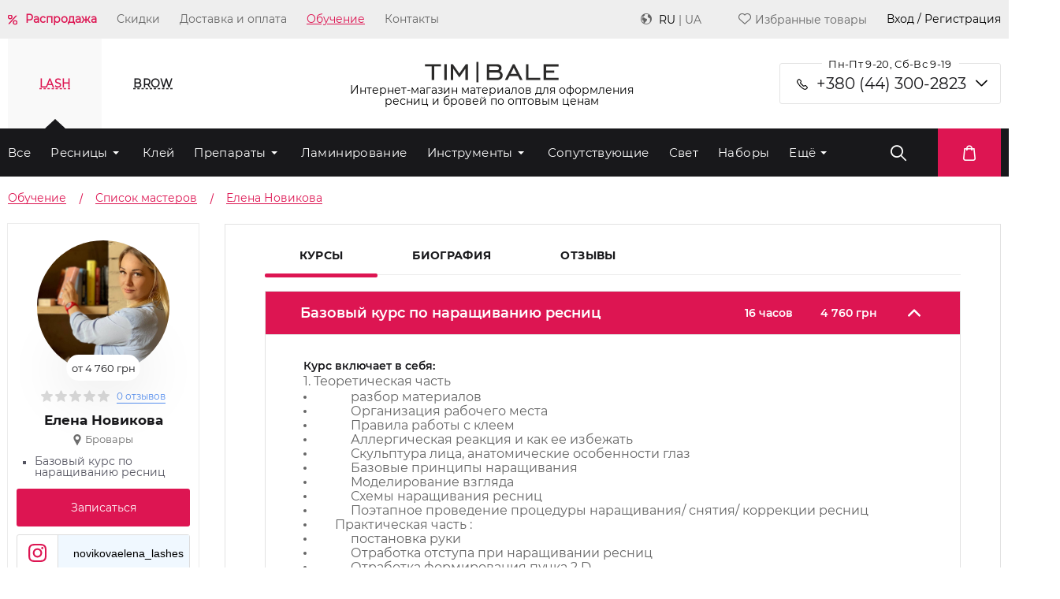

--- FILE ---
content_type: text/html; charset=UTF-8
request_url: https://timbale.com.ua/teaching/spisok_masterov/elena-novikova/
body_size: 27426
content:
<!DOCTYPE html>
<html xml:lang="ru" lang="ru">
<head>
<link rel="preload" href="/bitrix/cache/css/arturgolubev.cssinliner/v551_ua/css_united/ca2c2043131bc0ae348a143292835528.css" as="style">
    <meta charset="UTF-8">
    <meta name="viewport" content="width=device-width, initial-scale=1.0">
    <meta http-equiv="X-UA-Compatible" content="ie=edge">
    <title>Елена</title>
        <link rel="icon" href="/local/templates/glorylash2019/img/favicon.ico">
    <script data-skip-moving="true">(function(w, d, n) {var cl = "bx-core";var ht = d.documentElement;var htc = ht ? ht.className : undefined;if (htc === undefined || htc.indexOf(cl) !== -1){return;}var ua = n.userAgent;if (/(iPad;)|(iPhone;)/i.test(ua)){cl += " bx-ios";}else if (/Windows/i.test(ua)){cl += ' bx-win';}else if (/Macintosh/i.test(ua)){cl += " bx-mac";}else if (/Linux/i.test(ua) && !/Android/i.test(ua)){cl += " bx-linux";}else if (/Android/i.test(ua)){cl += " bx-android";}cl += (/(ipad|iphone|android|mobile|touch)/i.test(ua) ? " bx-touch" : " bx-no-touch");cl += w.devicePixelRatio && w.devicePixelRatio >= 2? " bx-retina": " bx-no-retina";if (/AppleWebKit/.test(ua)){cl += " bx-chrome";}else if (/Opera/.test(ua)){cl += " bx-opera";}else if (/Firefox/.test(ua)){cl += " bx-firefox";}ht.className = htc ? htc + " " + cl : cl;})(window, document, navigator);</script>






<script type="extension/settings" data-extension="currency.currency-core">{"region":"ru"}</script>



<link rel="preload" href="/local/templates/glorylash2019/style/owl.carousel.min.css" as="style" onload="this.onload=null;this.rel='stylesheet'">
<link rel="preload" href="/local/templates/glorylash2019/style/intlTelInput.min.css?v1" as="style" onload="this.onload=null;this.rel='stylesheet'">
<link rel="canonical" href="https://timbale.com.ua/teaching/spisok_masterov/elena-novikova/" />



    <script data-skip-moving="true">
        window.siteId = "ua"
        window.siteCode = "16"
                window.phoneMask = "+380(99)999-9999"
                        window.phonePlaceholder = "+380(__)___-__-__"
        
                window.siteLang = "ua"
                window.SITE_DIR = '/';
    </script>

    <link rel="apple-touch-icon" sizes="180x180" href="/local/templates/glorylash2019/img/apple-touch-icon.png">
    <link rel="icon" type="image/png" sizes="32x32" href="/local/templates/glorylash2019/img/favicon-32x32.png">
    <link rel="icon" type="image/png" sizes="16x16" href="/local/templates/glorylash2019/img/favicon-16x16.png">


        <meta name="google-site-verification" content="a-RPGVXPnPTWuqa7GOtw7V68e64WxNrrHRcBp4S1S4s"/>
    <meta name="yandex-verification" content="260f5772efbb9cb0"/><link href="/bitrix/cache/css/arturgolubev.cssinliner/v551_ua/css_united/ca2c2043131bc0ae348a143292835528.css" type="text/css"  rel="stylesheet" onerror="document.body.classList.add('agic_reload_css');" />
</head>
<div id="panel"></div>
<body class="">

<!-- Google Tag Manager (noscript) -->
<noscript>
    <iframe src="https://www.googletagmanager.com/ns.html?id="
            height="0" width="0" style="display:none;visibility:hidden"></iframe>
</noscript>
<!-- End Google Tag Manager (noscript) -->

<div class="top_menu_wrapper">
    <header class="container header">
        <ul class="top_menu">
                            <li class="top_menu_item top_menu_item--label top_menu_item--sale">
                    <a class="top_menu_item_link" href="/sale/">Распродажа</a>
                </li>
                            <li class="top_menu_item">
                    <a class="top_menu_item_link" href="/discounts/">Скидки</a>
                </li>
                            <li class="top_menu_item">
                    <a class="top_menu_item_link" href="/delivery/">Доставка и оплата</a>
                </li>
                            <li class="top_menu_item active">
                    <a class="top_menu_item_link" href="/teaching/spisok_masterov/">Обучение</a>
                </li>
                            <li class="top_menu_item">
                    <a class="top_menu_item_link" href="/kontakty/">Контакты</a>
                </li>
                    </ul>
        <div class="profile">
            <!--'start_frame_cache_LkGdQn'-->                            <div class="top_menu_item top_menu_item--label">

                    <span class="icon-lang"></span>
                    <a class='lang_item lang_item--active' href='https://timbale.com.ua/teaching/spisok_masterov/elena-novikova/'>RU</a> | <a class='lang_item' href='https://timbale.com.ua/ua/teaching/spisok_masterov/elena-novikova/'>UA</a>
                </div>
                        <a href="/personal/favorites/" class="top_menu_item top_menu_item--label">
                <span class="icon-heart"></span>Избранные товары            </a>
                            <div class="top_menu_item auth_popup">Вход / Регистрация</div>
            <!--'end_frame_cache_LkGdQn'-->        </div>
    </header>
</div>
<div class="mobile-header">
    <div class="mobile-header-contacts mobile-header-contacts--trigger">
        <div class="mobile-header-contacts-left">
            <div class="mobile-header-contacts-left-row">
                <span class="icon-phone" style="font-size: 16px; color: #ffffff;"></span>
                <a class="mobile-header-contacts-left-row_tel"
                   href="tel:+380 (44) 300-2823">+380 (44) 300-2823</a>
            </div>
        </div>
        <div class="mobile-header-contacts-drop">
            <span class="icon-arrow-ver" style="font-size: 12px; color: #ffffff;"></span>
        </div>
    </div>
    <div class="mobile-header-contacts mobile-header-contacts--slide" style="display: none;">
        <div class="mobile-header-contacts-left">
                        <div class="mobile-header-contacts-left-row">
                <span class="icon-mail" style="font-size: 12px; color: #ffffff;"></span>
                <a class="mobile-header-contacts-left-row_mail"
                   href="mailto:info@timbale.com.ua">info@timbale.com.ua</a>
            </div>
            <div class="mobile-header-contacts-left-row">
                <p class="mobile-header-contacts-left-row_worktime">
                    Пн-Пт 9-20, Сб-Вс 9-19</p>
            </div>
            <div class="contact-block contact-block--header">
                <p class="contact-block_title contact-block_title--header">Связаться с нами</p>
                <div class="socials-block">
    <a href="viber://pa?chatURI=timbalepro" class="contact-us-item">
        <img width="40px" height="40px" src="/local/templates/glorylash2019/img/Social/viberContact.svg" alt="">
    </a>
    <a href="whatsapp://send?phone=79152622086" class="contact-us-item">
        <img width="40px" height="40px" src="/local/templates/glorylash2019/img/Social/whatsappContact.svg" alt="">
    </a>
    <a href="https://t.me/timbalechat" class="contact-us-item">
        <img width="40px" height="40px" src="/local/templates/glorylash2019/img/icons/group.svg" alt="">
    </a>
    <a href="https://t.me/Timbalebot" class="contact-us-item">
        <img width="40px" height="40px" src="/local/templates/glorylash2019/img/icons/chat.svg" alt="">
    </a>
</div>            </div>
            <div class="contact-block contact-block--header">
                <p class="contact-block_title contact-block_title--header">Мы в соцсетях</p>
                <div class="socials-block">
    <a href="https://t.me/timbalepro" class="socials_item">
        <img width="22px" height="22px" src="/local/templates/glorylash2019/img/Social/telegram.svg" alt="">
    </a>
    <a href="https://www.instagram.com/timbale.pro" class="socials_item">
        <img width="22px" height="22px" src="/local/templates/glorylash2019/img/Social/InstaSVG(white).svg" alt="">
    </a>
    <a href="https://www.facebook.com/timbale.prof" class="socials_item">
        <img width="22px" height="22px" src="/local/templates/glorylash2019/img/Social/facebook.svg" alt="">
    </a>
    <a href="https://www.youtube.com/channel/UCtHuHNIfEgatqhDTtH9kqjA/featured" class="socials_item">
        <img width="22px" height="22px" src="/local/templates/glorylash2019/img/Social/youtube.svg" alt="">
    </a>
</div>            </div>
        </div>
    </div>
</div>
<div class="mobile-nav">
    <div class="mobile-nav_head">
        <div class="plate plate5">
            <svg class="burger" version="1.1" height="100" width="100" viewBox="0 0 100 100">
                <path class="line line1" d="M 30,35 H 70 "></path>
                <path class="line line2" d="M 50,50 H 30 L 34,32"></path>
                <path class="line line3" d="M 50,50 H 70 L 66,68"></path>
                <path class="line line4" d="M 30,65 H 70 "></path>
            </svg>
            <svg class="burger x" version="1.1" height="100" width="100" viewBox="0 0 100 100">
                <path class="line" d="M 34,32 L 66,68"></path>
                <path class="line" d="M 66,32 L 34,68"></path>
            </svg>
        </div>
        <div class="mobile-nav-logo">
            <a href="/"><img width="90px" height="14px"
                                           src="/local/templates/glorylash2019/img/TimbaleLogoSVGWhite.svg"
                                           alt=""></a>
        </div>

        <div class="mobile-nav-elements">
            
<a href="/personal/cart/" class="block-courz-basket icon-bag" style="font-size: 20px; color: #fff;">

    <div id="bx_basketFKauiI" class="bx-basket bx-opener"><!--'start_frame_cache_bx_basketFKauiI'-->
<!--'end_frame_cache_bx_basketFKauiI'--></div>

</a>
            <a href="/personal/favorites/" class="mobile-nav-elements_item icon-heart"
               style="font-size: 20px; color: #fff;">
            </a>

                            <a href="#" class="mobile-nav-elements_item mobile-nav-user auth_popup icon-user"
                   style="font-size: 20px; color: #fff;">
                </a>
                        <div class="mobile-nav-elements_item mobile-search">
                
<div class="search_wrapper">

    <form class="search search--disable" id="title-search-mob"
          action="/catalog/"
          style="width: 100vw;">
        <input id="title-search-input-mob" class="search-input" placeholder="Поиск" type="text" required name="q"
               value=""
               autocomplete="off"/>
    </form>
    <button type="button" form="title-search-mob" class="submit_search icon-search"  style="font-size: 20px; color: #fff;">
    </button>
</div>

            </div>
        </div>
    </div>
    <div class="mobile-nav-drop">
                    <div class="mobile-nav-drop-reg">
                <div class="mobile-nav-drop-reg-inner auth_popup">
                    <img width="16px" src="/local/templates/glorylash2019/img/icons/login.svg" alt="">
                    <p class="mobile-nav-drop-reg-inner_text ">Вход / Регистрация</p>
                </div>
            </div>
                            <div class="mobile-nav-drop-elems">
                                <div class="mobile-nav-drop-simple ">
                <a class="mobile-nav-drop-simple_link bef mobile-nav-drop-simple_link--malina" href="/sale/">
                    Распродажа                </a>
            </div>
                                        <div class="mobile-nav-drop-simple ">
                <a class="mobile-nav-drop-simple_link " href="/discounts/">
                    Скидки                </a>
            </div>
                                        <div class="mobile-nav-drop-simple ">
                <a class="mobile-nav-drop-simple_link " href="/delivery/">
                    Доставка и оплата                </a>
            </div>
                                        <div class="mobile-nav-drop-simple active ">
                <a class="mobile-nav-drop-simple_link" href="/teaching/spisok_masterov/">
                    Обучение                </a>
            </div>
                                        <div class="mobile-nav-drop-simple ">
                <a class="mobile-nav-drop-simple_link " href="/kontakty/">
                    Контакты                </a>
            </div>
                            </div>
    <div class="lang_mobile_wrapper">
        <div class="lang_mobile">
            <span class="icon-lang"></span>
            <a class='lang_item lang_item--active' href='https://timbale.com.ua/teaching/spisok_masterov/elena-novikova/'>RU</a> | <a class='lang_item' href='https://timbale.com.ua/ua/teaching/spisok_masterov/elena-novikova/'>UA</a>        </div>
    </div>
<div class="category_list_wrapper_mobile">
    <div class="category_list_title_wrapper_mobile">
        <span class="category_list_title_mobile">LASH</span>
        <span class="icon-arrow-ver" style="font-size: 12px; color: #ffffff;"></span>
    </div>
    <ul class="category_list_mobile">
        <li class="category_list_item_mobile">
            <div class="category_list_item_link_wrapper">
                <a class="category_list_item_link_mobile"
                   href="/catalog/resnicy/">Весь
                    каталог</a>
            </div>
        </li>
        	

        <li class="category_list_item_mobile category_list_item_mobile--parent"
            id="bx_1847241719_2013">
            <div class="category_list_item_link_wrapper">
                <a class="category_list_item_link_mobile"
                   href="/catalog/resnicy-dlja-narashhivanija/">Ресницы</a>
            </div>
		<ul class="category_list_under_mobile">
		

        <li class="category_list_item_mobile"
            id="bx_1847241719_2019">
            <div class="category_list_item_link_wrapper">
                <a class="category_list_item_link_mobile"
                   href="/catalog/chyernye-resnicy/">Чёрные</a>
            </div></li>
		

        <li class="category_list_item_mobile"
            id="bx_1847241719_2017">
            <div class="category_list_item_link_wrapper">
                <a class="category_list_item_link_mobile"
                   href="/catalog/korichnevye_resnitsy/">Коричневые</a>
            </div></li>
		

        <li class="category_list_item_mobile"
            id="bx_1847241719_2016">
            <div class="category_list_item_link_wrapper">
                <a class="category_list_item_link_mobile"
                   href="/catalog/%D0%BAolorirovannye-resnicy/">Колорированные</a>
            </div></li>
		

        <li class="category_list_item_mobile"
            id="bx_1847241719_2018">
            <div class="category_list_item_link_wrapper">
                <a class="category_list_item_link_mobile"
                   href="/catalog/cvetnye-resnicy/">Цветные</a>
            </div></li>
		

        <li class="category_list_item_mobile"
            id="bx_1847241719_2015">
            <div class="category_list_item_link_wrapper">
                <a class="category_list_item_link_mobile"
                   href="/catalog/dvuhcvetnye-resnicy/">Двухтоновые и двухцветные</a>
            </div></li>
		

        <li class="category_list_item_mobile"
            id="bx_1847241719_2014">
            <div class="category_list_item_link_wrapper">
                <a class="category_list_item_link_mobile"
                   href="/catalog/2d-3d-resnicy/">2D и 3D</a>
            </div></li>
		</ul>
	</li>
	

        <li class="category_list_item_mobile"
            id="bx_1847241719_1999">
            <div class="category_list_item_link_wrapper">
                <a class="category_list_item_link_mobile"
                   href="/catalog/klej-dlja-narashhivanija-resnic/">Клей</a>
            </div></li>
	

        <li class="category_list_item_mobile category_list_item_mobile--parent"
            id="bx_1847241719_2004">
            <div class="category_list_item_link_wrapper">
                <a class="category_list_item_link_mobile"
                   href="/catalog/preparaty/">Препараты</a>
            </div>
		<ul class="category_list_under_mobile">
		

        <li class="category_list_item_mobile"
            id="bx_1847241719_2005">
            <div class="category_list_item_link_wrapper">
                <a class="category_list_item_link_mobile"
                   href="/catalog/dezinfektsiya_1/">Дезинфекция</a>
            </div></li>
		

        <li class="category_list_item_mobile"
            id="bx_1847241719_2006">
            <div class="category_list_item_link_wrapper">
                <a class="category_list_item_link_mobile"
                   href="/catalog/dlya-rosta-i-pitaniya-resnits/">Для роста и питания ресниц</a>
            </div></li>
		

        <li class="category_list_item_mobile"
            id="bx_1847241719_2007">
            <div class="category_list_item_link_wrapper">
                <a class="category_list_item_link_mobile"
                   href="/catalog/zakrepiteli-dlja-resnic/">Закрепители</a>
            </div></li>
		

        <li class="category_list_item_mobile"
            id="bx_1847241719_2008">
            <div class="category_list_item_link_wrapper">
                <a class="category_list_item_link_mobile"
                   href="/catalog/zashchita_ot_allergii/">Защита от аллергии</a>
            </div></li>
		

        <li class="category_list_item_mobile"
            id="bx_1847241719_2009">
            <div class="category_list_item_link_wrapper">
                <a class="category_list_item_link_mobile"
                   href="/catalog/obezzhirivateli-dlja-resnic/">Обезжириватели</a>
            </div></li>
		

        <li class="category_list_item_mobile"
            id="bx_1847241719_2010">
            <div class="category_list_item_link_wrapper">
                <a class="category_list_item_link_mobile"
                   href="/catalog/ochishchenie/">Очищение</a>
            </div></li>
		

        <li class="category_list_item_mobile"
            id="bx_1847241719_2011">
            <div class="category_list_item_link_wrapper">
                <a class="category_list_item_link_mobile"
                   href="/catalog/bustery-i-prajmery-dlja-narashhivanija/">Праймеры и усилители клея</a>
            </div></li>
		

        <li class="category_list_item_mobile"
            id="bx_1847241719_2012">
            <div class="category_list_item_link_wrapper">
                <a class="category_list_item_link_mobile"
                   href="/catalog/remuvery-dlja-resnic/">Ремуверы</a>
            </div></li>
		</ul>
	</li>
	

        <li class="category_list_item_mobile"
            id="bx_1847241719_2001">
            <div class="category_list_item_link_wrapper">
                <a class="category_list_item_link_mobile"
                   href="/catalog/materialy-dlja-laminirovanija-resnic/">Ламинирование</a>
            </div></li>
	

        <li class="category_list_item_mobile category_list_item_mobile--parent"
            id="bx_1847241719_1995">
            <div class="category_list_item_link_wrapper">
                <a class="category_list_item_link_mobile"
                   href="/catalog/instrumenty-dlja-narashhivanija-resnic/">Инструменты</a>
            </div>
		<ul class="category_list_under_mobile">
		

        <li class="category_list_item_mobile"
            id="bx_1847241719_1996">
            <div class="category_list_item_link_wrapper">
                <a class="category_list_item_link_mobile"
                   href="/catalog/pincety-dlja-narashhivanija-resnic/">Пинцеты</a>
            </div></li>
		

        <li class="category_list_item_mobile"
            id="bx_1847241719_1997">
            <div class="category_list_item_link_wrapper">
                <a class="category_list_item_link_mobile"
                   href="/catalog/prochie/">Прочие</a>
            </div></li>
		

        <li class="category_list_item_mobile"
            id="bx_1847241719_1998">
            <div class="category_list_item_link_wrapper">
                <a class="category_list_item_link_mobile"
                   href="/catalog/chekhly-i-podstavki-dlya-pintsetov/">Чехлы и подставки</a>
            </div></li>
		</ul>
	</li>
	

        <li class="category_list_item_mobile"
            id="bx_1847241719_2021">
            <div class="category_list_item_link_wrapper">
                <a class="category_list_item_link_mobile"
                   href="/catalog/soputstvuyushchie-tovary-dlja-resnic/">Сопутствующие</a>
            </div></li>
	

        <li class="category_list_item_mobile"
            id="bx_1847241719_2020">
            <div class="category_list_item_link_wrapper">
                <a class="category_list_item_link_mobile"
                   href="/catalog/lampy-dlja-narashhivanija-resnic/">Свет</a>
            </div></li>
	

        <li class="category_list_item_mobile"
            id="bx_1847241719_2002">
            <div class="category_list_item_link_wrapper">
                <a class="category_list_item_link_mobile"
                   href="/catalog/nabory-dlja-narashhivanija-resnic/">Наборы</a>
            </div></li>
	

        <li class="category_list_item_mobile"
            id="bx_1847241719_1994">
            <div class="category_list_item_link_wrapper">
                <a class="category_list_item_link_mobile"
                   href="/catalog/patchi-dlja-narashhivanija-resnic/">Изоляция</a>
            </div></li>
	

        <li class="category_list_item_mobile"
            id="bx_1847241719_2003">
            <div class="category_list_item_link_wrapper">
                <a class="category_list_item_link_mobile"
                   href="/catalog/polupermanentnaja-tush/">Полуперманентная тушь</a>
            </div></li>
	

        <li class="category_list_item_mobile category_list_item_mobile--parent"
            id="bx_1847241719_2023">
            <div class="category_list_item_link_wrapper">
                <a class="category_list_item_link_mobile"
                   href="/catalog/kushetki-kosmetologicheskie/">Мебель</a>
            </div>
		<ul class="category_list_under_mobile">
		

        <li class="category_list_item_mobile"
            id="bx_1847241719_2024">
            <div class="category_list_item_link_wrapper">
                <a class="category_list_item_link_mobile"
                   href="/catalog/kushetki/">Кушетки</a>
            </div></li>
		</ul>
	</li>
	

        <li class="category_list_item_mobile"
            id="bx_1847241719_2022">
            <div class="category_list_item_link_wrapper">
                <a class="category_list_item_link_mobile"
                   href="/catalog/hna-dlja-resnic/">Хна</a>
            </div></li>
	

        <li class="category_list_item_mobile"
            id="bx_1847241719_2000">
            <div class="category_list_item_link_wrapper">
                <a class="category_list_item_link_mobile"
                   href="/catalog/kraska-dlja-resnic/">Краска</a>
            </div></li>

    </ul>
</div><div class="category_list_wrapper_mobile">
    <div class="category_list_title_wrapper_mobile">
        <span class="category_list_title_mobile">BROW</span>
        <span class="icon-arrow-ver" style="font-size: 12px; color: #ffffff;"></span>
    </div>
    <ul class="category_list_mobile">
        <li class="category_list_item_mobile">
            <div class="category_list_item_link_wrapper">
                <a class="category_list_item_link_mobile"
                   href="/catalog/brow/">Весь
                    каталог</a>
            </div>
        </li>
        	

        <li class="category_list_item_mobile category_list_item_mobile--parent"
            id="bx_4145281613_1972">
            <div class="category_list_item_link_wrapper">
                <a class="category_list_item_link_mobile"
                   href="/catalog/instrumenty/">Инструменты</a>
            </div>
		<ul class="category_list_under_mobile">
		

        <li class="category_list_item_mobile"
            id="bx_4145281613_1973">
            <div class="category_list_item_link_wrapper">
                <a class="category_list_item_link_mobile"
                   href="/catalog/karandashi/">Карандаши</a>
            </div></li>
		

        <li class="category_list_item_mobile"
            id="bx_4145281613_1974">
            <div class="category_list_item_link_wrapper">
                <a class="category_list_item_link_mobile"
                   href="/catalog/kisti/">Кисти</a>
            </div></li>
		

        <li class="category_list_item_mobile"
            id="bx_4145281613_1975">
            <div class="category_list_item_link_wrapper">
                <a class="category_list_item_link_mobile"
                   href="/catalog/lineyki_i_tsirkuli/">Линейки и циркули</a>
            </div></li>
		

        <li class="category_list_item_mobile"
            id="bx_4145281613_1976">
            <div class="category_list_item_link_wrapper">
                <a class="category_list_item_link_mobile"
                   href="/catalog/nozhnitsy/">Ножницы</a>
            </div></li>
		

        <li class="category_list_item_mobile"
            id="bx_4145281613_1977">
            <div class="category_list_item_link_wrapper">
                <a class="category_list_item_link_mobile"
                   href="/catalog/pintsety_dlya_brovey/">Пинцеты</a>
            </div></li>
		</ul>
	</li>
	

        <li class="category_list_item_mobile"
            id="bx_4145281613_1978">
            <div class="category_list_item_link_wrapper">
                <a class="category_list_item_link_mobile"
                   href="/catalog/kraska_dlya_brovey/">Краска</a>
            </div></li>
	

        <li class="category_list_item_mobile"
            id="bx_4145281613_1979">
            <div class="category_list_item_link_wrapper">
                <a class="category_list_item_link_mobile"
                   href="/catalog/nabory_dlya_okrashivaniya_brovey/">Наборы</a>
            </div></li>
	

        <li class="category_list_item_mobile category_list_item_mobile--parent"
            id="bx_4145281613_1980">
            <div class="category_list_item_link_wrapper">
                <a class="category_list_item_link_mobile"
                   href="/catalog/preparaty_dlya_okrashivaniya_brovey/">Препараты</a>
            </div>
		<ul class="category_list_under_mobile">
		

        <li class="category_list_item_mobile"
            id="bx_4145281613_1981">
            <div class="category_list_item_link_wrapper">
                <a class="category_list_item_link_mobile"
                   href="/catalog/dezinfektsiya/">Дезинфекция</a>
            </div></li>
		

        <li class="category_list_item_mobile"
            id="bx_4145281613_1982">
            <div class="category_list_item_link_wrapper">
                <a class="category_list_item_link_mobile"
                   href="/catalog/dlya_ochishcheniya_brovey/">Для очищения бровей</a>
            </div></li>
		

        <li class="category_list_item_mobile"
            id="bx_4145281613_1983">
            <div class="category_list_item_link_wrapper">
                <a class="category_list_item_link_mobile"
                   href="/catalog/dlya_ochishcheniya_instrumenta/">Для очищения инструмента</a>
            </div></li>
		

        <li class="category_list_item_mobile"
            id="bx_4145281613_1984">
            <div class="category_list_item_link_wrapper">
                <a class="category_list_item_link_mobile"
                   href="/catalog/laminirovanie_i_ukladka/">Ламинирование и укладка</a>
            </div></li>
		

        <li class="category_list_item_mobile"
            id="bx_4145281613_1985">
            <div class="category_list_item_link_wrapper">
                <a class="category_list_item_link_mobile"
                   href="/catalog/obezzhirivateli/">Обезжириватели</a>
            </div></li>
		

        <li class="category_list_item_mobile"
            id="bx_4145281613_1986">
            <div class="category_list_item_link_wrapper">
                <a class="category_list_item_link_mobile"
                   href="/catalog/pasta_dlya_modelirovaniya/">Паста для моделирования</a>
            </div></li>
		

        <li class="category_list_item_mobile"
            id="bx_4145281613_1987">
            <div class="category_list_item_link_wrapper">
                <a class="category_list_item_link_mobile"
                   href="/catalog/remuvery_1/">Ремуверы</a>
            </div></li>
		

        <li class="category_list_item_mobile"
            id="bx_4145281613_1988">
            <div class="category_list_item_link_wrapper">
                <a class="category_list_item_link_mobile"
                   href="/catalog/sredstva_dlya_ukhoda/">Средства для ухода</a>
            </div></li>
		

        <li class="category_list_item_mobile"
            id="bx_4145281613_1989">
            <div class="category_list_item_link_wrapper">
                <a class="category_list_item_link_mobile"
                   href="/catalog/shampuni/">Шампуни</a>
            </div></li>
		</ul>
	</li>
	

        <li class="category_list_item_mobile"
            id="bx_4145281613_1990">
            <div class="category_list_item_link_wrapper">
                <a class="category_list_item_link_mobile"
                   href="/catalog/svet/">Свет</a>
            </div></li>
	

        <li class="category_list_item_mobile"
            id="bx_4145281613_1991">
            <div class="category_list_item_link_wrapper">
                <a class="category_list_item_link_mobile"
                   href="/catalog/soputstvuyushchie_tovary/">Сопутствующие</a>
            </div></li>
	

        <li class="category_list_item_mobile"
            id="bx_4145281613_1992">
            <div class="category_list_item_link_wrapper">
                <a class="category_list_item_link_mobile"
                   href="/catalog/khna_dlya_brovey/">Хна</a>
            </div></li>

    </ul>
</div>    </div>
</div>
<div class="category-wrapper">
    <div class="container category_selector">
        <div class="header_section">
            <div class="section_selectors">
                <p class="section_selectors-item active">
                    LASH
                </p>
                <p class="section_selectors-item">
                    BROW
                </p>
            </div>
            <div class="logo">
                <a href="/"><img width="170px" height="27px"
                                               src="/local/templates/glorylash2019/img/TimbaleLogoSVG.svg"
                                               alt="TIM|BALE"
                                               title="TIM|BALE"></a>
                <span class="logo_description">                Интернет-магазин материалов для оформления<br> ресниц и бровей по оптовым ценам                </span>            </div>
            <div class="contacts_widget">
                <p class="contacts-label">
                    Пн-Пт 9-20, Сб-Вс 9-19                </p>
                <span class="contacts_widget-arrow icon-arrow-ver" style="font-size: 8px"></span>
                <div class="contacts_widget_trigger">
                    <div class="contacts-item">
                        <a href="tel:+380 (44) 300-2823"
                           class="contacts-item_content contacts-item_content--mts_black">+380 (44) 300-2823</a>
                    </div>
                </div>
                <div class="contacts_widget_hidden" style="display: none;">
                    <div class="contacts-item">
                        <a href="mailto:info@timbale.com.ua"
                           class="contacts-item_content contacts-item_content--blue contacts-item_content--mail">info@timbale.com.ua</a>
                    </div>

                    <div class="contact-widget  contact-widget--header">
    <p class="contact-widget_title contact-widget_title--gray">Связаться с нами</p>
    <div class="socials-block">
        <a href="viber://pa?chatURI=timbalepro" class="contact-us-item">
            <img width="40px" height="40px" src="/local/templates/glorylash2019/img/Social/viberContact.svg" alt="">
        </a>
        <a href="whatsapp://send?phone=79152622086" class="contact-us-item">
            <img width="40px" height="40px" src="/local/templates/glorylash2019/img/Social/whatsappContact.svg" alt="">
        </a>
        <a href="https://t.me/timbalechat" class="contact-us-item">
            <img width="40px" height="40px" src="/local/templates/glorylash2019/img/icons/group.svg" alt="">
        </a>
        <a href="https://t.me/Timbalebot" class="contact-us-item">
            <img width="40px" height="40px" src="/local/templates/glorylash2019/img/icons/chat.svg" alt="">
        </a>
    </div>
</div>
<div class="contact-widget  contact-widget--header">
    <p class="contact-widget_title contact-widget_title--gray">Мы в соцсетях</p>
    <div class="socials-block">
        <a href="https://t.me/timbalepro" class="socials_item">
            <img width="22px" height="22px" src="/local/templates/glorylash2019/img/Social/telegram.svg" alt="">
        </a>
        <a href="https://www.instagram.com/timbale.pro" class="socials_item">
            <img width="22px" height="22px" src="/local/templates/glorylash2019/img/Social/InstaSVG(white).svg" alt="">
        </a>
        <a href="https://www.facebook.com/timbale.prof" class="socials_item">
            <img width="22px" height="22px" src="/local/templates/glorylash2019/img/Social/facebook.svg" alt="">
        </a>
        <a href="https://www.youtube.com/channel/UCtHuHNIfEgatqhDTtH9kqjA/featured" class="socials_item">
            <img width="22px" height="22px" src="/local/templates/glorylash2019/img/Social/youtube.svg" alt="">
        </a>
    </div>
</div>                </div>
            </div>
        </div>
    </div>
    <div class="category_background">
        <div class="container">
            <div class="category_row">
                <div class="category_wrapper">
                    <ul class="category_list active">
    <li class="category_list_item">
        <a class="category_list_item_link"
           href="/catalog/resnicy/">Все</a>
    </li>
    	
            <li class="category_list_item category_list_item--parent"
                id="bx_2148846299_2013"><a
                        class="category_list_item_link"
                        href="/catalog/resnicy-dlja-narashhivanija/">Ресницы</a>
		<ul class="category_list_under">
		
            <li class="category_list_item"
                id="bx_2148846299_2019"><a
                        class="category_list_item_link"
                        href="/catalog/chyernye-resnicy/">Чёрные</a></li>
		
            <li class="category_list_item"
                id="bx_2148846299_2017"><a
                        class="category_list_item_link"
                        href="/catalog/korichnevye_resnitsy/">Коричневые</a></li>
		
            <li class="category_list_item"
                id="bx_2148846299_2016"><a
                        class="category_list_item_link"
                        href="/catalog/%D0%BAolorirovannye-resnicy/">Колорированные</a></li>
		
            <li class="category_list_item"
                id="bx_2148846299_2018"><a
                        class="category_list_item_link"
                        href="/catalog/cvetnye-resnicy/">Цветные</a></li>
		
            <li class="category_list_item"
                id="bx_2148846299_2015"><a
                        class="category_list_item_link"
                        href="/catalog/dvuhcvetnye-resnicy/">Двухтоновые и двухцветные</a></li>
		
            <li class="category_list_item"
                id="bx_2148846299_2014"><a
                        class="category_list_item_link"
                        href="/catalog/2d-3d-resnicy/">2D и 3D</a></li>
		</ul>
	</li>
	
            <li class="category_list_item"
                id="bx_2148846299_1999"><a
                        class="category_list_item_link"
                        href="/catalog/klej-dlja-narashhivanija-resnic/">Клей</a></li>
	
            <li class="category_list_item category_list_item--parent"
                id="bx_2148846299_2004"><a
                        class="category_list_item_link"
                        href="/catalog/preparaty/">Препараты</a>
		<ul class="category_list_under">
		
            <li class="category_list_item"
                id="bx_2148846299_2005"><a
                        class="category_list_item_link"
                        href="/catalog/dezinfektsiya_1/">Дезинфекция</a></li>
		
            <li class="category_list_item"
                id="bx_2148846299_2006"><a
                        class="category_list_item_link"
                        href="/catalog/dlya-rosta-i-pitaniya-resnits/">Для роста и питания ресниц</a></li>
		
            <li class="category_list_item"
                id="bx_2148846299_2007"><a
                        class="category_list_item_link"
                        href="/catalog/zakrepiteli-dlja-resnic/">Закрепители</a></li>
		
            <li class="category_list_item"
                id="bx_2148846299_2008"><a
                        class="category_list_item_link"
                        href="/catalog/zashchita_ot_allergii/">Защита от аллергии</a></li>
		
            <li class="category_list_item"
                id="bx_2148846299_2009"><a
                        class="category_list_item_link"
                        href="/catalog/obezzhirivateli-dlja-resnic/">Обезжириватели</a></li>
		
            <li class="category_list_item"
                id="bx_2148846299_2010"><a
                        class="category_list_item_link"
                        href="/catalog/ochishchenie/">Очищение</a></li>
		
            <li class="category_list_item"
                id="bx_2148846299_2011"><a
                        class="category_list_item_link"
                        href="/catalog/bustery-i-prajmery-dlja-narashhivanija/">Праймеры и усилители клея</a></li>
		
            <li class="category_list_item"
                id="bx_2148846299_2012"><a
                        class="category_list_item_link"
                        href="/catalog/remuvery-dlja-resnic/">Ремуверы</a></li>
		</ul>
	</li>
	
            <li class="category_list_item"
                id="bx_2148846299_2001"><a
                        class="category_list_item_link"
                        href="/catalog/materialy-dlja-laminirovanija-resnic/">Ламинирование</a></li>
	
            <li class="category_list_item category_list_item--parent"
                id="bx_2148846299_1995"><a
                        class="category_list_item_link"
                        href="/catalog/instrumenty-dlja-narashhivanija-resnic/">Инструменты</a>
		<ul class="category_list_under">
		
            <li class="category_list_item"
                id="bx_2148846299_1996"><a
                        class="category_list_item_link"
                        href="/catalog/pincety-dlja-narashhivanija-resnic/">Пинцеты</a></li>
		
            <li class="category_list_item"
                id="bx_2148846299_1997"><a
                        class="category_list_item_link"
                        href="/catalog/prochie/">Прочие</a></li>
		
            <li class="category_list_item"
                id="bx_2148846299_1998"><a
                        class="category_list_item_link"
                        href="/catalog/chekhly-i-podstavki-dlya-pintsetov/">Чехлы и подставки</a></li>
		</ul>
	</li>
	
            <li class="category_list_item"
                id="bx_2148846299_2021"><a
                        class="category_list_item_link"
                        href="/catalog/soputstvuyushchie-tovary-dlja-resnic/">Сопутствующие</a></li>
	
            <li class="category_list_item"
                id="bx_2148846299_2020"><a
                        class="category_list_item_link"
                        href="/catalog/lampy-dlja-narashhivanija-resnic/">Свет</a></li>
	
            <li class="category_list_item"
                id="bx_2148846299_2002"><a
                        class="category_list_item_link"
                        href="/catalog/nabory-dlja-narashhivanija-resnic/">Наборы</a></li>
	    <li class='category_list_item category_list_item--parent'>
        <div class='category_list_item_link'>Ещё</div>
        <ul class='category_list_under'>
            <li class="category_list_item"
                id="bx_2148846299_1994"><a
                        class="category_list_item_link"
                        href="/catalog/patchi-dlja-narashhivanija-resnic/">Изоляция</a></li>
	
            <li class="category_list_item"
                id="bx_2148846299_2003"><a
                        class="category_list_item_link"
                        href="/catalog/polupermanentnaja-tush/">Полуперманентная тушь</a></li>
	
            <li class="category_list_item category_list_item--parent"
                id="bx_2148846299_2023"><a
                        class="category_list_item_link"
                        href="/catalog/kushetki-kosmetologicheskie/">Мебель</a>
		<ul class="category_list_under">
		
            <li class="category_list_item"
                id="bx_2148846299_2024"><a
                        class="category_list_item_link"
                        href="/catalog/kushetki/">Кушетки</a></li>
		</ul>
	</li>
	
            <li class="category_list_item"
                id="bx_2148846299_2022"><a
                        class="category_list_item_link"
                        href="/catalog/hna-dlja-resnic/">Хна</a></li>
	
            <li class="category_list_item"
                id="bx_2148846299_2000"><a
                        class="category_list_item_link"
                        href="/catalog/kraska-dlja-resnic/">Краска</a></li>
                        </ul>
    </li></ul>
<ul class="category_list">
    <li class="category_list_item">
        <a class="category_list_item_link"
           href="/catalog/brow/">Все</a>
    </li>
    	
            <li class="category_list_item category_list_item--parent"
                id="bx_510680952_1972"><a
                        class="category_list_item_link"
                        href="/catalog/instrumenty/">Инструменты</a>
		<ul class="category_list_under">
		
            <li class="category_list_item"
                id="bx_510680952_1973"><a
                        class="category_list_item_link"
                        href="/catalog/karandashi/">Карандаши</a></li>
		
            <li class="category_list_item"
                id="bx_510680952_1974"><a
                        class="category_list_item_link"
                        href="/catalog/kisti/">Кисти</a></li>
		
            <li class="category_list_item"
                id="bx_510680952_1975"><a
                        class="category_list_item_link"
                        href="/catalog/lineyki_i_tsirkuli/">Линейки и циркули</a></li>
		
            <li class="category_list_item"
                id="bx_510680952_1976"><a
                        class="category_list_item_link"
                        href="/catalog/nozhnitsy/">Ножницы</a></li>
		
            <li class="category_list_item"
                id="bx_510680952_1977"><a
                        class="category_list_item_link"
                        href="/catalog/pintsety_dlya_brovey/">Пинцеты</a></li>
		</ul>
	</li>
	
            <li class="category_list_item"
                id="bx_510680952_1978"><a
                        class="category_list_item_link"
                        href="/catalog/kraska_dlya_brovey/">Краска</a></li>
	
            <li class="category_list_item"
                id="bx_510680952_1979"><a
                        class="category_list_item_link"
                        href="/catalog/nabory_dlya_okrashivaniya_brovey/">Наборы</a></li>
	
            <li class="category_list_item category_list_item--parent"
                id="bx_510680952_1980"><a
                        class="category_list_item_link"
                        href="/catalog/preparaty_dlya_okrashivaniya_brovey/">Препараты</a>
		<ul class="category_list_under">
		
            <li class="category_list_item"
                id="bx_510680952_1981"><a
                        class="category_list_item_link"
                        href="/catalog/dezinfektsiya/">Дезинфекция</a></li>
		
            <li class="category_list_item"
                id="bx_510680952_1982"><a
                        class="category_list_item_link"
                        href="/catalog/dlya_ochishcheniya_brovey/">Для очищения бровей</a></li>
		
            <li class="category_list_item"
                id="bx_510680952_1983"><a
                        class="category_list_item_link"
                        href="/catalog/dlya_ochishcheniya_instrumenta/">Для очищения инструмента</a></li>
		
            <li class="category_list_item"
                id="bx_510680952_1984"><a
                        class="category_list_item_link"
                        href="/catalog/laminirovanie_i_ukladka/">Ламинирование и укладка</a></li>
		
            <li class="category_list_item"
                id="bx_510680952_1985"><a
                        class="category_list_item_link"
                        href="/catalog/obezzhirivateli/">Обезжириватели</a></li>
		
            <li class="category_list_item"
                id="bx_510680952_1986"><a
                        class="category_list_item_link"
                        href="/catalog/pasta_dlya_modelirovaniya/">Паста для моделирования</a></li>
		
            <li class="category_list_item"
                id="bx_510680952_1987"><a
                        class="category_list_item_link"
                        href="/catalog/remuvery_1/">Ремуверы</a></li>
		
            <li class="category_list_item"
                id="bx_510680952_1988"><a
                        class="category_list_item_link"
                        href="/catalog/sredstva_dlya_ukhoda/">Средства для ухода</a></li>
		
            <li class="category_list_item"
                id="bx_510680952_1989"><a
                        class="category_list_item_link"
                        href="/catalog/shampuni/">Шампуни</a></li>
		</ul>
	</li>
	
            <li class="category_list_item"
                id="bx_510680952_1990"><a
                        class="category_list_item_link"
                        href="/catalog/svet/">Свет</a></li>
	
            <li class="category_list_item"
                id="bx_510680952_1991"><a
                        class="category_list_item_link"
                        href="/catalog/soputstvuyushchie_tovary/">Сопутствующие</a></li>
	
            <li class="category_list_item"
                id="bx_510680952_1992"><a
                        class="category_list_item_link"
                        href="/catalog/khna_dlya_brovey/">Хна</a></li>
                </ul>
                </div>
                
<div class="search_wrapper">

    <form class="search search--disable" id="title-search"
          action="/catalog/"
          style="width: 300px;">
        <input id="title-search-input" class="search-input" placeholder="Поиск" type="text" required name="q"
               value=""
               autocomplete="off"/>
    </form>
    <button type="button" form="title-search" class="submit_search icon-search"  style="font-size: 20px; color: #fff;">
    </button>
</div>

<a href="/personal/cart/" class="block-courz-basket icon-bag" style="font-size: 20px; color: #fff;">

    <div id="bx_basketT0kNhm" class="bx-basket bx-opener"><!--'start_frame_cache_bx_basketT0kNhm'-->
<!--'end_frame_cache_bx_basketT0kNhm'--></div>

</a>
            </div>
        </div>
    </div>
</div>    <div id="navigation"><div class="container"><nav  class="breadcrumbs"><ul class="breadcrumbs-inner" itemscope itemtype="https://schema.org/BreadcrumbList">
			<li class="breadcrumbs-item" id="bx_breadcrumb_0" itemprop="itemListElement" itemscope
          itemtype="https://schema.org/ListItem" itemref="bx_breadcrumb_1"><a class="breadcrumbs-link" href="/teaching/" title="Обучение" itemprop="item"><span itemprop="name">Обучение</span></a><meta itemprop="position" content="1" /><i class="breadcrumbs-separator"></i> 
			</li>
			<li class="breadcrumbs-item" id="bx_breadcrumb_1" itemprop="itemListElement" itemscope
          itemtype="https://schema.org/ListItem" itemprop="child"><a class="breadcrumbs-link" href="/teaching/spisok_masterov/" title="Список мастеров" itemprop="item"><span itemprop="name">Список мастеров</span></a><meta itemprop="position" content="2" /><i class="breadcrumbs-separator"></i> 
			</li>
			<li class="breadcrumbs-item" itemprop="itemListElement" itemscope
          itemtype="https://schema.org/ListItem" ><span class="breadcrumbs-link" title="Елена Новикова" itemprop="item"><span itemprop="name">Елена Новикова</span></span><meta itemprop="position" content="3" /></li></ul></nav></div></div>
<div id="comp_cac0487844b6c89316fec28a6e4b8e6c">
<div class="container">
    <div class="catalog-wrapper" id="bx_117848907_78770"
         itemscope itemtype="http://schema.org/Product">
        <div class="catalog-col--s">
            <div class="product master master-full">
                <div class="product-item" data-entity="item">
                    <div class="master-photo"
                         data-entity="image-wrapper">
                        <div class="master-photo_image"
                             style="background-image: url('/upload/iblock/067/ps459iacvtn1f919uyc43js9z6rsg7gu/E75D2E43_998F_4725_A424_95452ABE160E.jpeg');">
                        </div>
                                                    <span class="master-photo-label" data-entity="price-block">
                            от <span class="master-photo-label_value" id="">
                                        4 760 грн                            </span>
                        </span>
                                            </div>
                    <div class="master-column">
                        <div class="product-review product-review--centered">
                            <div class="product-stars">
            <svg class="product-stars_item "
             xmlns="http://www.w3.org/2000/svg" height="14px"
             viewBox="0 -10 511.99143 511" width="14px">
            <g>
                <path d="m510.652344 185.882812c-3.371094-10.367187-12.566406-17.707031-23.402344-18.6875l-147.796875-13.417968-58.410156-136.75c-4.3125-10.046875-14.125-16.53125-25.046875-16.53125s-20.738282 6.484375-25.023438 16.53125l-58.410156 136.75-147.820312 13.417968c-10.835938 1-20.011719 8.339844-23.402344 18.6875-3.371094 10.367188-.257813 21.738282 7.9375 28.925782l111.722656 97.964844-32.941406 145.085937c-2.410156 10.667969 1.730468 21.699219 10.582031 28.097656 4.757813 3.457031 10.347656 5.183594 15.957031 5.183594 4.820313 0 9.644532-1.28125 13.953125-3.859375l127.445313-76.203125 127.421875 76.203125c9.347656 5.585938 21.101562 5.074219 29.933593-1.324219 8.851563-6.398437 12.992188-17.429687 10.582032-28.097656l-32.941406-145.085937 111.722656-97.964844c8.191406-7.1875 11.308594-18.535156 7.9375-28.925782zm-252.203125 223.722657"
                      data-original="#000000" class="hovered-path active-path"
                      data-old_color="#000000" fill="#DADADA"></path>
            </g>
        </svg>
            <svg class="product-stars_item "
             xmlns="http://www.w3.org/2000/svg" height="14px"
             viewBox="0 -10 511.99143 511" width="14px">
            <g>
                <path d="m510.652344 185.882812c-3.371094-10.367187-12.566406-17.707031-23.402344-18.6875l-147.796875-13.417968-58.410156-136.75c-4.3125-10.046875-14.125-16.53125-25.046875-16.53125s-20.738282 6.484375-25.023438 16.53125l-58.410156 136.75-147.820312 13.417968c-10.835938 1-20.011719 8.339844-23.402344 18.6875-3.371094 10.367188-.257813 21.738282 7.9375 28.925782l111.722656 97.964844-32.941406 145.085937c-2.410156 10.667969 1.730468 21.699219 10.582031 28.097656 4.757813 3.457031 10.347656 5.183594 15.957031 5.183594 4.820313 0 9.644532-1.28125 13.953125-3.859375l127.445313-76.203125 127.421875 76.203125c9.347656 5.585938 21.101562 5.074219 29.933593-1.324219 8.851563-6.398437 12.992188-17.429687 10.582032-28.097656l-32.941406-145.085937 111.722656-97.964844c8.191406-7.1875 11.308594-18.535156 7.9375-28.925782zm-252.203125 223.722657"
                      data-original="#000000" class="hovered-path active-path"
                      data-old_color="#000000" fill="#DADADA"></path>
            </g>
        </svg>
            <svg class="product-stars_item "
             xmlns="http://www.w3.org/2000/svg" height="14px"
             viewBox="0 -10 511.99143 511" width="14px">
            <g>
                <path d="m510.652344 185.882812c-3.371094-10.367187-12.566406-17.707031-23.402344-18.6875l-147.796875-13.417968-58.410156-136.75c-4.3125-10.046875-14.125-16.53125-25.046875-16.53125s-20.738282 6.484375-25.023438 16.53125l-58.410156 136.75-147.820312 13.417968c-10.835938 1-20.011719 8.339844-23.402344 18.6875-3.371094 10.367188-.257813 21.738282 7.9375 28.925782l111.722656 97.964844-32.941406 145.085937c-2.410156 10.667969 1.730468 21.699219 10.582031 28.097656 4.757813 3.457031 10.347656 5.183594 15.957031 5.183594 4.820313 0 9.644532-1.28125 13.953125-3.859375l127.445313-76.203125 127.421875 76.203125c9.347656 5.585938 21.101562 5.074219 29.933593-1.324219 8.851563-6.398437 12.992188-17.429687 10.582032-28.097656l-32.941406-145.085937 111.722656-97.964844c8.191406-7.1875 11.308594-18.535156 7.9375-28.925782zm-252.203125 223.722657"
                      data-original="#000000" class="hovered-path active-path"
                      data-old_color="#000000" fill="#DADADA"></path>
            </g>
        </svg>
            <svg class="product-stars_item "
             xmlns="http://www.w3.org/2000/svg" height="14px"
             viewBox="0 -10 511.99143 511" width="14px">
            <g>
                <path d="m510.652344 185.882812c-3.371094-10.367187-12.566406-17.707031-23.402344-18.6875l-147.796875-13.417968-58.410156-136.75c-4.3125-10.046875-14.125-16.53125-25.046875-16.53125s-20.738282 6.484375-25.023438 16.53125l-58.410156 136.75-147.820312 13.417968c-10.835938 1-20.011719 8.339844-23.402344 18.6875-3.371094 10.367188-.257813 21.738282 7.9375 28.925782l111.722656 97.964844-32.941406 145.085937c-2.410156 10.667969 1.730468 21.699219 10.582031 28.097656 4.757813 3.457031 10.347656 5.183594 15.957031 5.183594 4.820313 0 9.644532-1.28125 13.953125-3.859375l127.445313-76.203125 127.421875 76.203125c9.347656 5.585938 21.101562 5.074219 29.933593-1.324219 8.851563-6.398437 12.992188-17.429687 10.582032-28.097656l-32.941406-145.085937 111.722656-97.964844c8.191406-7.1875 11.308594-18.535156 7.9375-28.925782zm-252.203125 223.722657"
                      data-original="#000000" class="hovered-path active-path"
                      data-old_color="#000000" fill="#DADADA"></path>
            </g>
        </svg>
            <svg class="product-stars_item "
             xmlns="http://www.w3.org/2000/svg" height="14px"
             viewBox="0 -10 511.99143 511" width="14px">
            <g>
                <path d="m510.652344 185.882812c-3.371094-10.367187-12.566406-17.707031-23.402344-18.6875l-147.796875-13.417968-58.410156-136.75c-4.3125-10.046875-14.125-16.53125-25.046875-16.53125s-20.738282 6.484375-25.023438 16.53125l-58.410156 136.75-147.820312 13.417968c-10.835938 1-20.011719 8.339844-23.402344 18.6875-3.371094 10.367188-.257813 21.738282 7.9375 28.925782l111.722656 97.964844-32.941406 145.085937c-2.410156 10.667969 1.730468 21.699219 10.582031 28.097656 4.757813 3.457031 10.347656 5.183594 15.957031 5.183594 4.820313 0 9.644532-1.28125 13.953125-3.859375l127.445313-76.203125 127.421875 76.203125c9.347656 5.585938 21.101562 5.074219 29.933593-1.324219 8.851563-6.398437 12.992188-17.429687 10.582032-28.097656l-32.941406-145.085937 111.722656-97.964844c8.191406-7.1875 11.308594-18.535156 7.9375-28.925782zm-252.203125 223.722657"
                      data-original="#000000" class="hovered-path active-path"
                      data-old_color="#000000" fill="#DADADA"></path>
            </g>
        </svg>
    </div>

    <a href="?reviews=Y" onclick="return true;"
       class="reviews-count">0 отзывов</a>
                        </div>
                        <div class="master-info">
                            <div class="master-info_name" itemprop="name">Елена Новикова</div>
                            <div class="master-info_geo">
                                <!--Вывод города из товара-->
                                Бровары                            </div>
                        </div>
                    </div>
                    <div class="product-records">
                        <div class="product-records-list">
                                                                <span class="product-records-list_item">Базовый курс по наращиванию ресниц </span>
                                                            </div>
                    </div>

                    <div data-modal="submit_sign" masterId="78770"
                         class="product-button product-button--active master masterSign"
                         masterId="78770" formType='signCourse'> Записаться
                    </div>
                    <a href="https://www.instagram.com/novikovaelena_lashes/" target="_blank"
                       title="Перейти в инстаграм"
                       class="block_aside_more_input_wrap instagram_link">
                        <div class="block_aside_more_input-icon">
                            <img width="23px"
                                 height="23px"
                                 src="/local/templates/glorylash2019/img/instagram_malina.svg"
                                 alt="instagram_malina">
                        </div>
                        <input value="novikovaelena_lashes" disabled type="text"
                               class="block_aside_more_input_field-input">
                    </a>
                                    </div>
            </div>
        </div>
        <div class="catalog-col--b catalog-col--border catalog-col--padding">
            <div class="tabs-header">
                <p data-tab="1"
                   class="tabs-header_item tab_selectors-item tabs-header_item--master active">
                    Курсы</p>
                <p data-tab="2" class="tabs-header_item tab_selectors-item tabs-header_item--master">Биография</p>
                <p data-tab="3"
                   class="tabs-header_item tab_selectors-item tabs-header_item--master reviews_tab">
                    Отзывы
                                    </p>
            </div>
            <div class="tabs-body tabs-body--master">
                <div class="tabs_content_item active">
                                            <div data-link="1" class="accordion-item">
                            <div class="accordion-head active">
                                <div class="accordion-title">
                                    Базовый курс по наращиванию ресниц                                 </div>
                                <div class="accordion-label">
                                    16 часов
                                </div>
                                <div class="accordion-label">
                                    4 760 грн                                </div>
                            </div>
                            <div class="accordion-body" >
                                <div class="tab-article">
                                    <h2><span class="s1" style="font-size: 18.36px;">Курс включает в себя:&nbsp;</span></h2><p class="p1" st yle="font-stretch: normal; font-size: 18.4px; line-height: normal; color: rgb(0, 0, 0); -webkit-tap-highlight-color: rgba(26, 26, 26, 0.3); -webkit-text-size-adjust: auto;"><span class="s1" style="font-size: 18.36px;">1. Теоретическая часть&nbsp;</span></p><ul class="ul1" st yle="-webkit-tap-highlight-color: rgba(26, 26, 26, 0.3); -webkit-text-size-adjust: auto;"><li class="li1" style="margin: 0px; font-stretch: normal; font-size: 18.4px; line-height: normal;"><span class="s2" style="font-size: 17px;"></span><span class="s1" style="font-size: 18.36px;">разбор материалов&nbsp;</span></li><li class="li1" style="margin: 0px; font-stretch: normal; font-size: 18.4px; line-height: normal;"><span class="s2" style="font-size: 17px;"></span><span class="s1" style="font-size: 18.36px;">Организация рабочего места&nbsp;</span></li><li class="li1" style="margin: 0px; font-stretch: normal; font-size: 18.4px; line-height: normal;"><span class="s2" style="font-size: 17px;"></span><span class="s1" style="font-size: 18.36px;">Правила работы с клеем</span></li><li class="li1" style="margin: 0px; font-stretch: normal; font-size: 18.4px; line-height: normal;"><span class="s2" style="font-size: 17px;"></span><span class="s1" style="font-size: 18.36px;">Аллергическая реакция и как ее избежать&nbsp;</span></li><li class="li1" style="margin: 0px; font-stretch: normal; font-size: 18.4px; line-height: normal;"><span class="s2" style="font-size: 17px;"></span><span class="s1" style="font-size: 18.36px;">Скульптура лица, анатомические особенности глаз</span></li><li class="li1" style="margin: 0px; font-stretch: normal; font-size: 18.4px; line-height: normal;"><span class="s2" style="font-size: 17px;"></span><span class="s1" style="font-size: 18.36px;">Базовые принципы наращивания&nbsp;</span></li><li class="li1" style="margin: 0px; font-stretch: normal; font-size: 18.4px; line-height: normal;"><span class="s2" style="font-size: 17px;"></span><span class="s1" style="font-size: 18.36px;">Моделирование взгляда</span></li><li class="li1" style="margin: 0px; font-stretch: normal; font-size: 18.4px; line-height: normal;"><span class="s2" style="font-size: 17px;"></span><span class="s1" style="font-size: 18.36px;">Схемы наращивания ресниц</span></li><li class="li1" style="margin: 0px; font-stretch: normal; font-size: 18.4px; line-height: normal;"><span class="s2" style="font-size: 17px;"></span><span class="s1" style="font-size: 18.36px;">Поэтапное проведение процедуры наращивания/ снятия/ коррекции ресниц&nbsp;</span></li></ul><ol class="ol1" st yle="list-style-type: decimal; -webkit-tap-highlight-color: rgba(26, 26, 26, 0.3); -webkit-text-size-adjust: auto;"><li class="li1" style="margin: 0px; font-stretch: normal; font-size: 18.4px; line-height: normal;"><span class="s1" style="font-size: 18.36px;">Практическая часть :</span></li></ol><ul class="ul1" st yle="-webkit-tap-highlight-color: rgba(26, 26, 26, 0.3); -webkit-text-size-adjust: auto;"><li class="li1" style="margin: 0px; font-stretch: normal; font-size: 18.4px; line-height: normal;"><span class="s2" style="font-size: 17px;"></span><span class="s1" style="font-size: 18.36px;">постановка руки</span></li><li class="li1" style="margin: 0px; font-stretch: normal; font-size: 18.4px; line-height: normal;"><span class="s2" style="font-size: 17px;"></span><span class="s1" style="font-size: 18.36px;">Отработка отступа при наращивании ресниц</span></li><li class="li1" style="margin: 0px; font-stretch: normal; font-size: 18.4px; line-height: normal;"><span class="s2" style="font-size: 17px;"></span><span class="s1" style="font-size: 18.36px;">Отработка формирования пучка 2 D&nbsp;</span></li><li class="li1" style="margin: 0px; font-stretch: normal; font-size: 18.4px; line-height: normal;"><span class="s2" style="font-size: 17px;"></span><span class="s1" style="font-size: 18.36px;">Отработка классического наращивания на манекене&nbsp;</span></li><li class="li1" style="margin: 0px; font-stretch: normal; font-size: 18.4px; line-height: normal;"><span class="s2" style="font-size: 17px;"></span><span class="s1" style="font-size: 18.36px;">Отработка на модели с элементами объемного наращивания&nbsp;<span class="Apple-converted-space">&nbsp;</span>2D&nbsp;</span></li><li class="li1" style="margin: 0px; font-stretch: normal; font-size: 18.4px; line-height: normal;"><span class="s2" style="font-size: 17px;"></span><span class="s1" style="font-size: 18.36px;">Выявление и исправление ошибок в работе ученика.&nbsp;</span></li></ul>                                </div>
                                <div class="accordion-buttons buttons-wrap-r buttons-wrap-semi">
                                    <div class="product-button product-button--active masterSign"
                                         masterId="78770"
                                         courseId="78771"
                                         formType="signCourse"
                                    > Записаться
                                    </div>
                                    <div class="product-button product-button--transparent masterSign"
                                         masterId="78770"
                                         courseId="78771"
                                         formType="signConsult"
                                    > Консультация
                                    </div>
                                </div>
                                                                    <div class="master-gallery-wrap">
                                        <p class="master-gallery_title">Альбом:</p>
                                        <div class="master-gallery master-gallery-new">

                                                                                                                                                <a href="/upload/resize_cache/main/0ed/s93rw775pe7ipcisklldnyya53qevsye/1024_768_1/31BAD7F5_AA2E_4368_A8CA_A29A71159F35.jpeg"
                                                       class="master-gallery_img fancybox active "
                                                       data-gall="null-0"
                                                       data-fancybox="null-0"
                                                       data-hash="false"
                                                    >
                                                        <img src="/upload/resize_cache/main/0ed/s93rw775pe7ipcisklldnyya53qevsye/164_164_2/31BAD7F5_AA2E_4368_A8CA_A29A71159F35.jpeg" alt="">
                                                    </a>
                                                                                                    <a href="/upload/resize_cache/main/a26/53et5i7jl2eecap360xmm8psgwwu83i2/1024_768_1/39428883_3172_433A_AAB0_6162FB43931B.jpeg"
                                                       class="master-gallery_img fancybox active "
                                                       data-gall="null-0"
                                                       data-fancybox="null-0"
                                                       data-hash="false"
                                                    >
                                                        <img src="/upload/resize_cache/main/a26/53et5i7jl2eecap360xmm8psgwwu83i2/164_164_2/39428883_3172_433A_AAB0_6162FB43931B.jpeg" alt="">
                                                    </a>
                                                                                                    <a href="/upload/resize_cache/main/cb4/i76sl58g37ziizhl7y1qfm9ehedkxi31/1024_768_1/D45CD276_E0D9_4589_B0AE_510A0933D705.jpeg"
                                                       class="master-gallery_img fancybox active "
                                                       data-gall="null-0"
                                                       data-fancybox="null-0"
                                                       data-hash="false"
                                                    >
                                                        <img src="/upload/resize_cache/main/cb4/i76sl58g37ziizhl7y1qfm9ehedkxi31/164_164_2/D45CD276_E0D9_4589_B0AE_510A0933D705.jpeg" alt="">
                                                    </a>
                                                                                                    <a href="/upload/resize_cache/main/67f/ssjkfa94w0l6ii5dz6fe7mypj64izo6b/1024_768_1/44C0AB52_87D6_44F1_9721_D08567E01B7D.jpeg"
                                                       class="master-gallery_img fancybox active master-gallery-more"
                                                       data-gall="null-0"
                                                       data-fancybox="null-0"
                                                       data-hash="false"
                                                    >
                                                        <img src="/upload/resize_cache/main/67f/ssjkfa94w0l6ii5dz6fe7mypj64izo6b/164_164_2/44C0AB52_87D6_44F1_9721_D08567E01B7D.jpeg" alt="">
                                                    </a>
                                                                                                    <a href="/upload/resize_cache/main/4cf/ej8g2o1gui7yyc485dz7drarrbrvxn3r/1024_768_1/2D30AA2F_2D11_4912_9BFE_84F5F601801C.jpeg"
                                                       class="master-gallery_img fancybox no-active "
                                                       data-gall="null-0"
                                                       data-fancybox="null-0"
                                                       data-hash="false"
                                                    >
                                                        <img src="/upload/resize_cache/main/4cf/ej8g2o1gui7yyc485dz7drarrbrvxn3r/164_164_2/2D30AA2F_2D11_4912_9BFE_84F5F601801C.jpeg" alt="">
                                                    </a>
                                                                                                    <a href="/upload/resize_cache/main/83f/vvd63e2oez8vp2xt0nh6wx92pgfjh81o/1024_768_1/3494EB24_2044_4637_A132_EDDB12D86B7B.jpeg"
                                                       class="master-gallery_img fancybox no-active "
                                                       data-gall="null-0"
                                                       data-fancybox="null-0"
                                                       data-hash="false"
                                                    >
                                                        <img src="/upload/resize_cache/main/83f/vvd63e2oez8vp2xt0nh6wx92pgfjh81o/164_164_2/3494EB24_2044_4637_A132_EDDB12D86B7B.jpeg" alt="">
                                                    </a>
                                                                                                    <a href="/upload/resize_cache/main/7fe/q24oyds138ydwx16nrobo29h269qphuc/1024_768_1/7CD8BC41_B002_4578_B355_D56A944DAF9D.jpeg"
                                                       class="master-gallery_img fancybox no-active "
                                                       data-gall="null-0"
                                                       data-fancybox="null-0"
                                                       data-hash="false"
                                                    >
                                                        <img src="/upload/resize_cache/main/7fe/q24oyds138ydwx16nrobo29h269qphuc/164_164_2/7CD8BC41_B002_4578_B355_D56A944DAF9D.jpeg" alt="">
                                                    </a>
                                                                                                    <a href="/upload/resize_cache/main/a53/mr3gq3n5qh54sywc1fc4pngjohcl0w11/1024_768_1/3715A089_0C0D_4B62_B4AF_7A17E1E410A4.jpeg"
                                                       class="master-gallery_img fancybox no-active "
                                                       data-gall="null-0"
                                                       data-fancybox="null-0"
                                                       data-hash="false"
                                                    >
                                                        <img src="/upload/resize_cache/main/a53/mr3gq3n5qh54sywc1fc4pngjohcl0w11/164_164_2/3715A089_0C0D_4B62_B4AF_7A17E1E410A4.jpeg" alt="">
                                                    </a>
                                                                                                                                    </div>
                                    </div>
                                                            </div>
                        </div>
                                    </div>
                <div class="tabs_content_item">
                    <div class="accordion-item">
                        <div class="accordion-body">
                            <div class="tab-article">
                                <h2>Практикующий мастер - тренер Lash and Brow. Основатель школы - студии ENBeauty в г. Бровары.&nbsp;</h2>									                            </div>
                            <div class="accordion-buttons buttons-wrap-r buttons-wrap-semi">
                                <div class="product-button product-button--active masterSign"
                                     formType='signCourse'
                                     masterId="78770"> Записаться
                                </div>
                                <div class="product-button product-button--transparent masterSign"
                                     formType='signConsult'
                                     masterId="78770"> Консультация
                                </div>
                            </div>
                                                    </div>
                    </div>
                </div>
                <div class="tabs_content_item comments">
                        <form class="comment-block">
        <input type="hidden"
               name="IBLOCK_ID"
               value="101">
        <input type="hidden"
               name="HL_BLOCK_ID"
               value="20">
        <input type="hidden"
               name="PRODUCT_ID"
               value="78770">
        <input type="hidden"
               name="PRODUCT_XML_ID"
               value="78770">
        <input type="hidden"
               name="PRODUCT_NAME"
               value="Елена Новикова">
        <input type="hidden"
               name="USER_NAME"
               value="Аноним">
        <textarea placeholder="Оставьте свой отзыв..."
                  class="comment-block-area"
                  name="REVIEW"
                  rows="6"></textarea>
        <div class="comment-block-footer">
            <div class="your-score">
    <span class="your-score_text">Ваша оценка:</span>
    <div class="rating">
        <label class="icon-star-full">
            <input type="radio" name="RATING1" id="star-4" value="5" class="api-field" title="5 stars">
        </label>
        <label class="icon-star-full">
            <input type="radio" name="RATING1" id="star-3" value="4" class="api-field" title="4 stars">
        </label>
        <label class="icon-star-full">
            <input type="radio" name="RATING1" id="star-2" value="3" class="api-field" title="3 stars">
        </label>
        <label class="icon-star-full">
            <input type="radio" name="RATING1" id="star-1" value="2" class="api-field" title="2 stars">
        </label>
        <label class="icon-star-full">
            <input type="radio" name="RATING1" id="star-0" value="1" class="api-field" title="1 star">
        </label>
        <input style="display: none;" type="text" value="" name="RATING" class="api-field">
    </div>
</div>
            <button class="button button-submit-comment button--red-grad " type="submit" tabindex="0">Оставить отзыв</button>
        </div>
    </form>
    <div class="reviews" id="reviews">
            </div>
                </div>
            </div>
        </div>
    </div>
</div>

<meta itemprop="name" content="Елена Новикова"/>
<meta itemprop="category" content="Список мастеров"/>
        <span itemprop="offers" itemscope itemtype="http://schema.org/Offer">
                <meta itemprop="sku" content=""/>
                <meta itemprop="price" content="4760"/>
                <meta itemprop="priceCurrency" content="UAH"/>
                <link itemprop="availability"
                      href="http://schema.org/InStock"/>
            </span>
        

                        </div>    <div class="container container-article">
        <p class="section-header_title">Популярные бренды</p>
        <div class="brands owl-carousel">
                            <a class="brands_item" href="/brands/TimBale/">
                    <img src="/upload/iblock/6bf/acttnubia8k9eo5a1pj22h6hhsk6ayy8/timbale-logo-400.png"
                         alt="TimBale"
                         title="TimBale"
                    />
                </a>
                            <a class="brands_item" href="/brands/lovely/">
                    <img src="/upload/iblock/28c/ngmb8lq1n2y4o3o27go6xnmnrb02oin3/lovely-logo-400.png"
                         alt="Lovely"
                         title="Lovely"
                    />
                </a>
                            <a class="brands_item" href="/brands/CC-Brow/">
                    <img src="/upload/iblock/738/04cpojgddaxc0vza77mjzij4yp048av7/cc-brow-logo-400.png"
                         alt="CC Brow"
                         title="CC Brow"
                    />
                </a>
                            <a class="brands_item" href="/brands/Be-Perfect/">
                    <img src="/upload/iblock/44d/jgxaq1bs6s5wwt3h4lqjfe2aji9xiemd/be-perfect-logo-400.png"
                         alt="Be Perfect"
                         title="Be Perfect"
                    />
                </a>
                            <a class="brands_item" href="/brands/Lash%26Go/">
                    <img src="/upload/iblock/c09/pfqyvappmn3kc26nbna2wudyfqktehkf/lash-n-go-logo-400.png"
                         alt="Lash&Go"
                         title="Lash&Go"
                    />
                </a>
                            <a class="brands_item" href="/brands/Puluk/">
                    <img src="/upload/iblock/df9/uo6aulscypg22rfcmza77gv7i5y8ojxr/puluk-logo-400.png"
                         alt="Puluk"
                         title="Puluk"
                    />
                </a>
                            <a class="brands_item" href="/brands/LASHY/">
                    <img src="/upload/iblock/bbd/cekcdj1gjdvflugn1ebu50cq4bprtnmx/lashy-logo-400.png"
                         alt="LASHY"
                         title="LASHY"
                    />
                </a>
                            <a class="brands_item" href="/brands/Rili/">
                    <img src="/upload/iblock/cc3/n6xb8x32m2zvkktz0sd4cd4s18ligkq6/rili-logo-400.png"
                         alt="Rili"
                         title="Rili"
                    />
                </a>
                            <a class="brands_item" href="/brands/Enigma/">
                    <img src="/upload/iblock/505/bpovejihowre50kbspmkb3makan5dddc/enigma-logo-300.png"
                         alt="Enigma"
                         title="Enigma"
                    />
                </a>
                    </div>
    </div>



<footer>
    <div class="cont-footer">
        <div class="row-foot">
            <div class="colu-up-f mal-href">
                    <h3 class="footer-title-r">LASH</h3>
            
        <a href="/catalog/resnicy-dlja-narashhivanija/">Ресницы</a>
        
        <a href="/catalog/klej-dlja-narashhivanija-resnic/">Клей</a>
        
        <a href="/catalog/preparaty/">Препараты</a>
        
        <a href="/catalog/materialy-dlja-laminirovanija-resnic/">Ламинирование</a>
        
        <a href="/catalog/instrumenty-dlja-narashhivanija-resnic/">Инструменты</a>
        
        <a href="/catalog/soputstvuyushchie-tovary-dlja-resnic/">Сопутствующие</a>
        
        <a href="/catalog/lampy-dlja-narashhivanija-resnic/">Свет</a>
        
        <a href="/catalog/nabory-dlja-narashhivanija-resnic/">Наборы</a>
        
        <a href="/catalog/patchi-dlja-narashhivanija-resnic/">Изоляция</a>
        
        <a href="/catalog/polupermanentnaja-tush/">Полуперманентная тушь</a>
        
        <a href="/catalog/kushetki-kosmetologicheskie/">Мебель</a>
        
        <a href="/catalog/hna-dlja-resnic/">Хна</a>
        
        <a href="/catalog/kraska-dlja-resnic/">Краска</a>
        </div>


<div class="colu-up-f mal-href">
                    <h3 class="footer-title-r">BROW</h3>
            
        <a href="/catalog/instrumenty/">Инструменты</a>
        
        <a href="/catalog/kraska_dlya_brovey/">Краска</a>
        
        <a href="/catalog/nabory_dlya_okrashivaniya_brovey/">Наборы</a>
        
        <a href="/catalog/preparaty_dlya_okrashivaniya_brovey/">Препараты</a>
        
        <a href="/catalog/svet/">Свет</a>
        
        <a href="/catalog/soputstvuyushchie_tovary/">Сопутствующие</a>
        
        <a href="/catalog/khna_dlya_brovey/">Хна</a>
        </div>


            <div class="colu-up-f mal-href bottom-menu-small">
                
<p class="footer-title-w">Информация</p>
                        <a class="mobile-nav-drop-simple_link"
               href="/sale/">
                Распродажа            </a>
        
                        <a class="mobile-nav-drop-simple_link"
               href="/discounts/">
                Скидки            </a>
        
                        <a class="mobile-nav-drop-simple_link"
               href="/delivery/">
                Доставка и оплата            </a>
        
                        <a class="mobile-nav-drop-simple_link active"
               href="/teaching/spisok_masterov/">
                Обучение            </a>
        
                        <a class="mobile-nav-drop-simple_link"
               href="/kontakty/">
                Контакты            </a>
        
                </div>
            <div class="colu-up-f">
                <div class="contact-widget ">
    <p class="contact-widget_title">Мы в соцсетях</p>
    <div class="socials-block">
        <a href="https://t.me/timbalepro" class="socials_item">
            <img width="22px" height="22px" src="/local/templates/glorylash2019/img/Social/telegram.svg" alt="">
        </a>
        <a href="https://www.instagram.com/timbale.pro" class="socials_item">
            <img width="22px" height="22px" src="/local/templates/glorylash2019/img/Social/InstaSVG(white).svg" alt="">
        </a>
        <a href="https://www.facebook.com/timbale.prof" class="socials_item">
            <img width="22px" height="22px" src="/local/templates/glorylash2019/img/Social/facebook.svg" alt="">
        </a>
        <a href="https://www.youtube.com/channel/UCtHuHNIfEgatqhDTtH9kqjA/featured" class="socials_item">
            <img width="22px" height="22px" src="/local/templates/glorylash2019/img/Social/youtube.svg" alt="">
        </a>
    </div>
</div><div class="contact-widget ">
    <p class="contact-widget_title">Связаться с нами</p>
    <div class="socials-block">
        <a href="viber://pa?chatURI=timbalepro" class="contact-us-item">
            <img width="40px" height="40px" src="/local/templates/glorylash2019/img/Social/viberContact.svg" alt="">
        </a>
        <a href="whatsapp://send?phone=79152622086" class="contact-us-item">
            <img width="40px" height="40px" src="/local/templates/glorylash2019/img/Social/whatsappContact.svg" alt="">
        </a>
        <a href="https://t.me/timbalechat" class="contact-us-item">
            <img width="40px" height="40px" src="/local/templates/glorylash2019/img/icons/group.svg" alt="">
        </a>
        <a href="https://t.me/Timbalebot" class="contact-us-item">
            <img width="40px" height="40px" src="/local/templates/glorylash2019/img/icons/chat.svg" alt="">
        </a>
    </div>
</div>

                <div class="contacts-block-content contacts-block-content--footer">
                    <div class="working-time">
                        <p class="working-time_text working-time_text--white">
                            Пн-Пт 9-20, Сб-Вс 9-19</p>
                    </div>
                    <div class="contacts-item">
                        <a href="tel:+380 (44) 300-2823"
                           class="contacts-item_content contacts-item_content--white contacts-item_content--mts_white">+380 (44) 300-2823</a>
                    </div>
                                        <div class="contacts-item">
                        <a href="mailto:info@timbale.com.ua"
                           class="contacts-item_content contacts-item_content--blue contacts-item_content--mail">info@timbale.com.ua</a>
                    </div>

                </div>
                <div class="payment-foot">
                    <p class="footer-title-w">Способы оплаты</p>
<div class="payment-cont">
    <div class="block-pay" style="background-image: url(/local/templates/glorylash2019/img/Payment/VisaSVG.svg)"></div>
    <div class="block-pay" style="background-image: url(/local/templates/glorylash2019/img/Payment/MCSVG.svg)"></div>
    <div class="block-pay" style="background-image: url(/local/templates/glorylash2019/img/Payment/BelcardSVG.svg)"></div>
    <div class="block-pay" style="background-image: url(/local/templates/glorylash2019/img/Payment/VisaVerSVG.svg)"></div>
    <div class="block-pay" style="background-image: url(/local/templates/glorylash2019/img/Payment/MCIDSVG.svg)"></div>
    <div class="block-pay" style="background-image: url(/local/templates/glorylash2019/img/Payment/AisRasSVG.svg)"></div>
</div>                </div>
            </div>
        </div>

        <div class="row-foot">
            <div class="col-bottom-f">
                <p>Timbale OU</p>
<p>Registrikood 16231003</p
<p>Mannimae/1, Pudisoo kula, Kuusalu vald, Harju maakond, 74626, Estonia</p>
<p>Філія в Україні: Київ, проспект Перемоги, 128/2</p>
            </div>
            <div class="col-bottom-f">
                <div class="product-review product-review--column">
                    <div class="product-stars">
            <svg class="product-stars_item product-stars_item--rated"
             xmlns="http://www.w3.org/2000/svg" height="14px"
             viewBox="0 -10 511.99143 511" width="14px">
            <g>
                <path d="m510.652344 185.882812c-3.371094-10.367187-12.566406-17.707031-23.402344-18.6875l-147.796875-13.417968-58.410156-136.75c-4.3125-10.046875-14.125-16.53125-25.046875-16.53125s-20.738282 6.484375-25.023438 16.53125l-58.410156 136.75-147.820312 13.417968c-10.835938 1-20.011719 8.339844-23.402344 18.6875-3.371094 10.367188-.257813 21.738282 7.9375 28.925782l111.722656 97.964844-32.941406 145.085937c-2.410156 10.667969 1.730468 21.699219 10.582031 28.097656 4.757813 3.457031 10.347656 5.183594 15.957031 5.183594 4.820313 0 9.644532-1.28125 13.953125-3.859375l127.445313-76.203125 127.421875 76.203125c9.347656 5.585938 21.101562 5.074219 29.933593-1.324219 8.851563-6.398437 12.992188-17.429687 10.582032-28.097656l-32.941406-145.085937 111.722656-97.964844c8.191406-7.1875 11.308594-18.535156 7.9375-28.925782zm-252.203125 223.722657"
                      data-original="#000000" class="hovered-path active-path"
                      data-old_color="#000000" fill="#DADADA"></path>
            </g>
        </svg>
            <svg class="product-stars_item product-stars_item--rated"
             xmlns="http://www.w3.org/2000/svg" height="14px"
             viewBox="0 -10 511.99143 511" width="14px">
            <g>
                <path d="m510.652344 185.882812c-3.371094-10.367187-12.566406-17.707031-23.402344-18.6875l-147.796875-13.417968-58.410156-136.75c-4.3125-10.046875-14.125-16.53125-25.046875-16.53125s-20.738282 6.484375-25.023438 16.53125l-58.410156 136.75-147.820312 13.417968c-10.835938 1-20.011719 8.339844-23.402344 18.6875-3.371094 10.367188-.257813 21.738282 7.9375 28.925782l111.722656 97.964844-32.941406 145.085937c-2.410156 10.667969 1.730468 21.699219 10.582031 28.097656 4.757813 3.457031 10.347656 5.183594 15.957031 5.183594 4.820313 0 9.644532-1.28125 13.953125-3.859375l127.445313-76.203125 127.421875 76.203125c9.347656 5.585938 21.101562 5.074219 29.933593-1.324219 8.851563-6.398437 12.992188-17.429687 10.582032-28.097656l-32.941406-145.085937 111.722656-97.964844c8.191406-7.1875 11.308594-18.535156 7.9375-28.925782zm-252.203125 223.722657"
                      data-original="#000000" class="hovered-path active-path"
                      data-old_color="#000000" fill="#DADADA"></path>
            </g>
        </svg>
            <svg class="product-stars_item product-stars_item--rated"
             xmlns="http://www.w3.org/2000/svg" height="14px"
             viewBox="0 -10 511.99143 511" width="14px">
            <g>
                <path d="m510.652344 185.882812c-3.371094-10.367187-12.566406-17.707031-23.402344-18.6875l-147.796875-13.417968-58.410156-136.75c-4.3125-10.046875-14.125-16.53125-25.046875-16.53125s-20.738282 6.484375-25.023438 16.53125l-58.410156 136.75-147.820312 13.417968c-10.835938 1-20.011719 8.339844-23.402344 18.6875-3.371094 10.367188-.257813 21.738282 7.9375 28.925782l111.722656 97.964844-32.941406 145.085937c-2.410156 10.667969 1.730468 21.699219 10.582031 28.097656 4.757813 3.457031 10.347656 5.183594 15.957031 5.183594 4.820313 0 9.644532-1.28125 13.953125-3.859375l127.445313-76.203125 127.421875 76.203125c9.347656 5.585938 21.101562 5.074219 29.933593-1.324219 8.851563-6.398437 12.992188-17.429687 10.582032-28.097656l-32.941406-145.085937 111.722656-97.964844c8.191406-7.1875 11.308594-18.535156 7.9375-28.925782zm-252.203125 223.722657"
                      data-original="#000000" class="hovered-path active-path"
                      data-old_color="#000000" fill="#DADADA"></path>
            </g>
        </svg>
            <svg class="product-stars_item product-stars_item--rated"
             xmlns="http://www.w3.org/2000/svg" height="14px"
             viewBox="0 -10 511.99143 511" width="14px">
            <g>
                <path d="m510.652344 185.882812c-3.371094-10.367187-12.566406-17.707031-23.402344-18.6875l-147.796875-13.417968-58.410156-136.75c-4.3125-10.046875-14.125-16.53125-25.046875-16.53125s-20.738282 6.484375-25.023438 16.53125l-58.410156 136.75-147.820312 13.417968c-10.835938 1-20.011719 8.339844-23.402344 18.6875-3.371094 10.367188-.257813 21.738282 7.9375 28.925782l111.722656 97.964844-32.941406 145.085937c-2.410156 10.667969 1.730468 21.699219 10.582031 28.097656 4.757813 3.457031 10.347656 5.183594 15.957031 5.183594 4.820313 0 9.644532-1.28125 13.953125-3.859375l127.445313-76.203125 127.421875 76.203125c9.347656 5.585938 21.101562 5.074219 29.933593-1.324219 8.851563-6.398437 12.992188-17.429687 10.582032-28.097656l-32.941406-145.085937 111.722656-97.964844c8.191406-7.1875 11.308594-18.535156 7.9375-28.925782zm-252.203125 223.722657"
                      data-original="#000000" class="hovered-path active-path"
                      data-old_color="#000000" fill="#DADADA"></path>
            </g>
        </svg>
            <svg class="product-stars_item product-stars_item--rated"
             xmlns="http://www.w3.org/2000/svg" height="14px"
             viewBox="0 -10 511.99143 511" width="14px">
            <g>
                <path d="m510.652344 185.882812c-3.371094-10.367187-12.566406-17.707031-23.402344-18.6875l-147.796875-13.417968-58.410156-136.75c-4.3125-10.046875-14.125-16.53125-25.046875-16.53125s-20.738282 6.484375-25.023438 16.53125l-58.410156 136.75-147.820312 13.417968c-10.835938 1-20.011719 8.339844-23.402344 18.6875-3.371094 10.367188-.257813 21.738282 7.9375 28.925782l111.722656 97.964844-32.941406 145.085937c-2.410156 10.667969 1.730468 21.699219 10.582031 28.097656 4.757813 3.457031 10.347656 5.183594 15.957031 5.183594 4.820313 0 9.644532-1.28125 13.953125-3.859375l127.445313-76.203125 127.421875 76.203125c9.347656 5.585938 21.101562 5.074219 29.933593-1.324219 8.851563-6.398437 12.992188-17.429687 10.582032-28.097656l-32.941406-145.085937 111.722656-97.964844c8.191406-7.1875 11.308594-18.535156 7.9375-28.925782zm-252.203125 223.722657"
                      data-original="#000000" class="hovered-path active-path"
                      data-old_color="#000000" fill="#DADADA"></path>
            </g>
        </svg>
    </div>

    <a href="/reviews/" onclick="return true;" itemscope=""
       itemtype="http://data-vocabulary.org/AggregateRating"
       class="reviews-count" style="margin: 10px 0;">
        <span>Наш рейтинг: <span itemprop='average'>4.7</span> из <span itemprop='best'>5</span></span>        (<span itemprop='votes'>574</span> оценки)
    </a>
                </div>
                                    <select style="margin-top: 5px">
                        <option>Киев</option>
<option>Харьков</option>
<option>Одесса</option>
<option>Днепропетровск</option>
<option>Донецк</option>
<option>Запорожье</option>
<option>Львов</option>
<option>Кривой Рог</option>
<option>Николаев</option>
<option>Мариуполь</option>
<option>Луганск</option>
<option>Севастополь</option>
<option>Винница</option>
<option>Макеевка</option>
<option>Симферополь</option>
<option>Херсон</option>
<option>Полтава</option>
<option>Чернигов</option>
<option>Черкассы</option>
<option>Сумы</option>
<option>Житомир</option>
<option>Хмельницкий</option>
<option>Черновцы</option>
<option>Горловка</option>
<option>Ровно</option>
<option>Днепродзержинск</option>
<option>Кировоград</option>
<option>Ивано-Франковск</option>
<option>Кременчуг</option>
<option>Тернополь</option>
<option>Луцк</option>
<option>Белая Церковь</option>
<option>Краматорск</option>
<option>Мелитополь</option>
<option>Керчь</option>
<option>Северодонецк</option>
<option>Красный Луч</option>
<option>Никополь</option>
<option>Бердянск</option>
<option>Славянск</option>
<option>Ужгород</option>
<option>Алчевск</option>
<option>Павлоград</option>
<option>Евпатория</option>
<option>Лисичанск</option>
<option>Каменец-Подольский</option>
<option>Бровары</option>
<option>Дрогобыч</option>
<option>Стаханов</option>
<option>Конотоп</option>
<option>Ровеньки</option>
<option>Умань</option>
<option>Мукачево</option>
<option>Червоноград</option>
<option>Александрия</option>
<option>Енакиево</option>
<option>Бердичев</option>
<option>Шостка</option>
<option>Артёмовск</option>
<option>Ялта</option>
<option>Константиновка</option>
<option>Ильичёвск</option>
<option>Краснодон</option>
<option>Измаил</option>
<option>Нежин</option>
<option>Лозовая</option>
<option>Новомосковск</option>
<option>Новая Каховка</option>
<option>Ковель</option>
<option>Феодосия</option>
<option>Смела</option>
<option>Калуш</option>
<option>Первомайск</option>
<option>Коростень</option>
<option>Свердловск</option>
<option>Красноармейск</option>
<option>Коломыя</option>
<option>Борисполь</option>
<option>Стрый</option>
<option>Рубежное</option>
<option>Дружковка</option>
<option>Прилуки</option>
<option>Харцызск</option>
<option>Нововолынск</option>
<option>Новоград-Волынский</option>
<option>Торез</option>
<option>Антрацит</option>
<option>Брянка</option>
<option>Энергодар</option>
<option>Комсомольск</option>
<option>Изюм</option>
<option>Фастов</option>
<option>Вишнёвое</option>
<option>Димитров</option>
<option>Шахтёрск</option>
<option>Ахтырка</option>
<option>Марганец</option>
<option>Котовск</option>
<option>Лубны</option>
<option>Снежное</option>
<option>Жёлтые Воды</option>
<option>Светловодск</option>
<option>Шепетовка</option>
<option>Ромны</option>
<option>Буча</option>
<option>Орджоникидзе</option>
<option>Кузнецовск</option>
<option>Миргород</option>
<option>Коростышев</option>
<option>Южноукраинск</option>
<option>Васильков</option>
<option>Ирпень</option>
<option>Владимир-Волынский</option>
<option>Первомайск</option>
<option>Джанкой</option>
<option>Дубно</option>
<option>Каховка</option>
<option>Борислав</option>
<option>Боярка</option>
<option>Нетешин</option>
<option>Вознесенск</option>
<option>Чугуев</option>
<option>Славута</option>
<option>Жмеринка</option>
<option>Ясиноватая</option>
<option>Самбор</option>
<option>Новопсков</option>
<option>Староконстантинов</option>
<option>Глухов</option>
<option>Авдеевка</option>
<option>Дзержинск</option>
<option>Обухов</option>
<option>Токмак</option>
<option>Первомайский</option>
<option>Балаклея</option>
<option>Могилёв-Подольский</option>
<option>Южное</option>
<option>Хуст</option>
<option>Синельниково</option>
<option>Купянск</option>
<option>Доброполье</option>
<option>Костополь</option>
<option>Здолбунов</option>
<option>Переяслав-Хмельницкий</option>
<option>Трускавец</option>
<option>Алушта</option>
<option>Першотравенск</option>
<option>Жашков</option>
<option>Терновка</option>
<option>Чортков</option>
<option>Новый Роздол</option>
<option>Сарны</option>
<option>Красилов</option>
<option>Золотоноша</option>
<option>Хмельник</option>
<option>Кировское</option>
<option>Виноградов</option>
<option>Бахчисарай</option>
<option>Вышгород</option>
<option>Малин</option>
<option>Красноперекопск</option>
<option>Лебедин</option>
<option>Перевальск</option>
<option>Гайсин</option>
<option>Канев</option>
<option>Геническ</option>
<option>Славутич</option>
<option>Волочиск</option>
<option>Цюрупинск</option>
<option>Саки</option>
<option>Дебальцево</option>
<option>Мерефа</option>
<option>Казатин</option>
<option>Кролевец</option>
<option>Берегово</option>
<option>Молодогвардейск</option>
<option>Золочев </option>
<option>Люботин</option>
<option>Селидово</option>
<option>Знаменка</option>
<option>Вольногорск</option>
<option>Броды</option>
<option>Яготин</option>
<option>Докучаевск</option>
<option>Тростянец</option>
<option>Волноваха</option>
<option>Ладыжин</option>
<option>Яремче</option>
<option>Красноград</option>
<option>Красный Лиман</option>
<option>Скадовск</option>
<option>Гадяч</option>
<option>Попасная</option>
<option>Армянск</option>
<option>Полонное</option>
<option>Кременец</option>
<option>Болехов</option>
<option>Сокаль</option>
<option>Суходольск</option>
<option>Килия</option>
                    </select>
                                <p style="font-size: 13px;"><a target="_blank" href="https://timbale.by/catalog/svet/">лампа для наращивания ресниц</a></p>
            </div>
        </div>
    </div>

</footer>
<div class="popup popup_1">

    

    <div class="popup-wrapper"
         style="background-color: #f2f2f2 !important;">
        <div class="popup-inner c-bxmaker-authuserphone_login-default-box bxmaker-authuserphone-login bxmaker-authuserphone-login--default"
             id="bxmaker-authuserphone-login--kLzJIa" data-rand="kLzJIa"
             data-consent="N">
            <div class="popup-inner-header">
                <div class="popup-inner-header-title" data-register-title="Регистрация"
                     data-auth-title="Авторизация/Регистрация">Авторизация/Регистрация</div>
            </div>
            <!--'start_frame_cache_bxmaker-authuserphone-login--kLzJIa'-->

            
                <div class="success-animation" id="authSuccess" style="display: none">
                    <svg class="checkmark" xmlns="http://www.w3.org/2000/svg" viewBox="0 0 52 52">
                        <circle class="checkmark__circle" cx="26" cy="26" r="25" fill="none"/>
                        <path class="checkmark__check" fill="none" d="M14.1 27.2l7.1 7.2 16.7-16.8"/>
                    </svg>
                </div>
                <div class="popup-inner-tabs" id="authForm">
                    <div class="popup-inner-tabs-item navigation-item-wrap--active">

                        <div class="msg ">
                        </div>
                        <div class="popup-inner-tabs-item_val_wrapper">
                            <input type="text" name="phone" class="phone popup-inner-tabs-item_val"
                                   placeholder="Номер телефона"
                                   data-reg-placeholder="Номер телефона"
                                   data-auth-placeholder="Номер телефона"/>

                            
                            

                            <input type="password" name="password" class="password popup-inner-tabs-item_val"
                                   data-auth="Пароль или код из смс"
                                   data-reg="Код из смс"
                                   placeholder="Пароль или код из смс"/>
                            <span class="btn_show_password" title="Показать пароль"
                                  data-title-show="Показать пароль"
                                  data-title-hide="Скрыть пароль"></span>
                        </div>
                        <div class="captcha">
                        </div>

                        <div class="popup-inner-tabs-item-footer popup-inner-tabs-item-footer--m25">
                            <div class="remember-me">
                                <input type="checkbox" checked name="remember" id="cbaup_remember" value="Y"
                                       class="customRadio_radio"/>
                                <label for="cbaup_remember" class="customRadio_label customRadio_label-check">
                                    <span class="checkbox-item"></span>
                                    <span>Запомнить меня</span>
                                </label>
                            </div>

                            <div class="dashed-description cbaup_btn_link">Получить код в СМС</div>

                        </div>

                        <!--                        Восстановление по Email-->
                        <!--                        <div class="cbaup_row bxmaker-authuserphone-login__restore-email">-->
                        <!--                            <span class="dashed-description cbaup_btn_send_email">-->
                        <!--</span>-->
                        <!--                        </div>-->
                                                    <div class="cbaup_btn popup-inner-tabs-item_submit"
                                 data-auth-title="Войти"
                                 data-reg-title="Регистрация">Войти</div>

                                            </div>
                </div>
            
            

                        <!--'end_frame_cache_bxmaker-authuserphone-login--kLzJIa'-->
        </div>
    </div>
</div>


<div class="popup popup_3">
    <div class="popup-wrapper">
        <div class="popup-inner">
            <div class="product-block-popup">

            </div>
        </div>
    </div>
</div>




<div id="win8_wrapper">
    <div class="windows8">
        <div class="wBall" id="wBall_1">
            <div class="wInnerBall"></div>
        </div>
        <div class="wBall" id="wBall_2">
            <div class="wInnerBall"></div>
        </div>
        <div class="wBall" id="wBall_3">
            <div class="wInnerBall"></div>
        </div>
        <div class="wBall" id="wBall_4">
            <div class="wInnerBall"></div>
        </div>
        <div class="wBall" id="wBall_5">
            <div class="wInnerBall"></div>
        </div>
    </div>
</div>

        
<script>if(!window.BX)window.BX={};if(!window.BX.message)window.BX.message=function(mess){if(typeof mess==='object'){for(let i in mess) {BX.message[i]=mess[i];} return true;}};</script>
<script>(window.BX||top.BX).message({"JS_CORE_LOADING":"Загрузка...","JS_CORE_NO_DATA":"- Нет данных -","JS_CORE_WINDOW_CLOSE":"Закрыть","JS_CORE_WINDOW_EXPAND":"Развернуть","JS_CORE_WINDOW_NARROW":"Свернуть в окно","JS_CORE_WINDOW_SAVE":"Сохранить","JS_CORE_WINDOW_CANCEL":"Отменить","JS_CORE_WINDOW_CONTINUE":"Продолжить","JS_CORE_H":"ч","JS_CORE_M":"м","JS_CORE_S":"с","JSADM_AI_HIDE_EXTRA":"Скрыть лишние","JSADM_AI_ALL_NOTIF":"Показать все","JSADM_AUTH_REQ":"Требуется авторизация!","JS_CORE_WINDOW_AUTH":"Войти","JS_CORE_IMAGE_FULL":"Полный размер"});</script><script src="/bitrix/js/main/core/core.js?1753421711512406"></script><script>BX.Runtime.registerExtension({"name":"main.core","namespace":"BX","loaded":true});</script>
<script>BX.setJSList(["\/bitrix\/js\/main\/core\/core_ajax.js","\/bitrix\/js\/main\/core\/core_promise.js","\/bitrix\/js\/main\/polyfill\/promise\/js\/promise.js","\/bitrix\/js\/main\/loadext\/loadext.js","\/bitrix\/js\/main\/loadext\/extension.js","\/bitrix\/js\/main\/polyfill\/promise\/js\/promise.js","\/bitrix\/js\/main\/polyfill\/find\/js\/find.js","\/bitrix\/js\/main\/polyfill\/includes\/js\/includes.js","\/bitrix\/js\/main\/polyfill\/matches\/js\/matches.js","\/bitrix\/js\/ui\/polyfill\/closest\/js\/closest.js","\/bitrix\/js\/main\/polyfill\/fill\/main.polyfill.fill.js","\/bitrix\/js\/main\/polyfill\/find\/js\/find.js","\/bitrix\/js\/main\/polyfill\/matches\/js\/matches.js","\/bitrix\/js\/main\/polyfill\/core\/dist\/polyfill.bundle.js","\/bitrix\/js\/main\/core\/core.js","\/bitrix\/js\/main\/polyfill\/intersectionobserver\/js\/intersectionobserver.js","\/bitrix\/js\/main\/lazyload\/dist\/lazyload.bundle.js","\/bitrix\/js\/main\/polyfill\/core\/dist\/polyfill.bundle.js","\/bitrix\/js\/main\/parambag\/dist\/parambag.bundle.js"]);
</script>
<script>BX.Runtime.registerExtension({"name":"ls","namespace":"window","loaded":true});</script>
<script>BX.Runtime.registerExtension({"name":"pull.protobuf","namespace":"BX","loaded":true});</script>
<script>BX.Runtime.registerExtension({"name":"rest.client","namespace":"window","loaded":true});</script>
<script>(window.BX||top.BX).message({"pull_server_enabled":"Y","pull_config_timestamp":1763014820,"shared_worker_allowed":"Y","pull_guest_mode":"N","pull_guest_user_id":0,"pull_worker_mtime":1753421645});(window.BX||top.BX).message({"PULL_OLD_REVISION":"Для продолжения корректной работы с сайтом необходимо перезагрузить страницу."});</script>
<script>BX.Runtime.registerExtension({"name":"pull.client","namespace":"BX","loaded":true});</script>
<script>BX.Runtime.registerExtension({"name":"pull","namespace":"window","loaded":true});</script>
<script>(window.BX||top.BX).message({"UF_SITE_TPL":"glorylash2019","UF_SITE_TPL_SIGN":"25c995c7c8158eb05ef5d0ae868f50c61efeae0239bcd52b7bf97561fb5735d8"});</script>
<script>BX.Runtime.registerExtension({"name":"uf","namespace":"window","loaded":true});</script>
<script>BX.Runtime.registerExtension({"name":"jquery","namespace":"window","loaded":true});</script>
<script>BX.Runtime.registerExtension({"name":"intranet.design-tokens.bitrix24","namespace":"window","loaded":true});</script>
<script>BX.Runtime.registerExtension({"name":"ui.design-tokens","namespace":"window","loaded":true});</script>
<script>BX.Runtime.registerExtension({"name":"main.pageobject","namespace":"window","loaded":true});</script>
<script>(window.BX||top.BX).message({"JS_CORE_LOADING":"Загрузка...","JS_CORE_NO_DATA":"- Нет данных -","JS_CORE_WINDOW_CLOSE":"Закрыть","JS_CORE_WINDOW_EXPAND":"Развернуть","JS_CORE_WINDOW_NARROW":"Свернуть в окно","JS_CORE_WINDOW_SAVE":"Сохранить","JS_CORE_WINDOW_CANCEL":"Отменить","JS_CORE_WINDOW_CONTINUE":"Продолжить","JS_CORE_H":"ч","JS_CORE_M":"м","JS_CORE_S":"с","JSADM_AI_HIDE_EXTRA":"Скрыть лишние","JSADM_AI_ALL_NOTIF":"Показать все","JSADM_AUTH_REQ":"Требуется авторизация!","JS_CORE_WINDOW_AUTH":"Войти","JS_CORE_IMAGE_FULL":"Полный размер"});</script>
<script>BX.Runtime.registerExtension({"name":"window","namespace":"window","loaded":true});</script>
<script>BX.Runtime.registerExtension({"name":"ui.fonts.opensans","namespace":"window","loaded":true});</script>
<script>BX.Runtime.registerExtension({"name":"main.popup","namespace":"BX.Main","loaded":true});</script>
<script>BX.Runtime.registerExtension({"name":"popup","namespace":"window","loaded":true});</script>
<script>BX.Runtime.registerExtension({"name":"fx","namespace":"window","loaded":true});</script>
<script>BX.Runtime.registerExtension({"name":"currency.currency-core","namespace":"BX.Currency","loaded":true});</script>
<script>BX.Runtime.registerExtension({"name":"currency","namespace":"window","loaded":true});</script>
<script>(window.BX||top.BX).message({"LANGUAGE_ID":"ru","FORMAT_DATE":"DD.MM.YYYY","FORMAT_DATETIME":"DD.MM.YYYY HH:MI:SS","COOKIE_PREFIX":"BITRIX_SM","SERVER_TZ_OFFSET":"10800","UTF_MODE":"Y","SITE_ID":"ua","SITE_DIR":"\/","USER_ID":"","SERVER_TIME":1768962034,"USER_TZ_OFFSET":0,"USER_TZ_AUTO":"Y","bitrix_sessid":"acc0784cd246c88ed43555ed2d2f4a5d"});</script><script  src="/bitrix/cache/js/ua/glorylash2019/kernel_main/kernel_main_v1.js?1755625202303764"></script>
<script src="/bitrix/js/main/core/core_ls.js?17364051044201"></script>
<script src="/bitrix/js/pull/protobuf/protobuf.js?1652344444274055"></script>
<script src="/bitrix/js/pull/protobuf/model.js?165234444470928"></script>
<script src="/bitrix/js/rest/client/rest.client.js?165234435617414"></script>
<script src="/bitrix/js/pull/client/pull.client.js?175342164683861"></script>
<script src="/bitrix/js/main/jquery/jquery-1.12.4.min.js?170721020487532"></script>
<script src="/bitrix/js/main/popup/dist/main.popup.bundle.js?1753421709119074"></script>
<script src="/bitrix/js/currency/currency-core/dist/currency-core.bundle.js?17180131598800"></script>
<script src="/bitrix/js/currency/core_currency.js?17180131591181"></script>
<script src="/bitrix/js/arturgolubev.cssinliner/script.js?17332992084367"></script>
<script>BX.setJSList(["\/bitrix\/js\/main\/session.js","\/bitrix\/js\/main\/core\/core_uf.js","\/bitrix\/js\/main\/core\/core_fx.js","\/bitrix\/js\/main\/pageobject\/pageobject.js","\/bitrix\/js\/main\/core\/core_window.js","\/bitrix\/js\/main\/date\/main.date.js","\/bitrix\/js\/main\/core\/core_date.js","\/bitrix\/js\/main\/dd.js","\/bitrix\/js\/main\/core\/core_dd.js","\/bitrix\/js\/main\/core\/core_tooltip.js","\/bitrix\/js\/main\/utils.js","\/local\/templates\/glorylash2019\/components\/bitrix\/catalog.element\/teaching\/script.js","\/local\/templates\/glorylash2019\/script\/owl.carousel.min.js","\/local\/templates\/glorylash2019\/script\/select2.min.js","\/local\/templates\/glorylash2019\/components\/timbale\/reviews\/reviews\/script.js","\/local\/templates\/glorylash2019\/components\/timbale\/stars\/stars\/script.js","\/local\/templates\/glorylash2019\/components\/bitrix\/menu\/top_menu\/script.js","\/local\/templates\/glorylash2019\/components\/timbale\/header.section\/header_section\/script.js","\/local\/templates\/glorylash2019\/components\/bitrix\/sale.basket.basket.line\/basket_line\/script.js","\/bitrix\/components\/arturgolubev\/search.title\/script.js","\/local\/templates\/glorylash2019\/components\/bitrix\/catalog.section.list\/header_category\/script.js","\/local\/templates\/glorylash2019\/components\/bitrix\/catalog.section.list\/category\/script.js","\/local\/templates\/glorylash2019\/components\/bitrix\/news\/timbale_brands\/bitrix\/news.list\/.default\/script.js","\/local\/templates\/glorylash2019\/components\/bxmaker\/authuserphone.login\/login\/script.js","\/local\/templates\/glorylash2019\/script\/jquery.maskedinput.min.js","\/local\/templates\/glorylash2019\/script\/js.js"]);</script>
<script>
bxSession.Expand('acc0784cd246c88ed43555ed2d2f4a5d.1178287ac740b94c659ac50a0d87d481537d29ef8c1e424039a90e513d2087bd');
</script>
<script>
					(function () {
						"use strict";

						var counter = function ()
						{
							var cookie = (function (name) {
								var parts = ("; " + document.cookie).split("; " + name + "=");
								if (parts.length == 2) {
									try {return JSON.parse(decodeURIComponent(parts.pop().split(";").shift()));}
									catch (e) {}
								}
							})("BITRIX_CONVERSION_CONTEXT_ua");

							if (cookie && cookie.EXPIRE >= BX.message("SERVER_TIME"))
								return;

							var request = new XMLHttpRequest();
							request.open("POST", "/bitrix/tools/conversion/ajax_counter.php", true);
							request.setRequestHeader("Content-type", "application/x-www-form-urlencoded");
							request.send(
								"SITE_ID="+encodeURIComponent("ua")+
								"&sessid="+encodeURIComponent(BX.bitrix_sessid())+
								"&HTTP_REFERER="+encodeURIComponent(document.referrer)
							);
						};

						if (window.frameRequestStart === true)
							BX.addCustomEvent("onFrameDataReceived", counter);
						else
							BX.ready(counter);
					})();
				</script>
<script defer src="/local/templates/glorylash2019/script/jquery.fancybox.min.js"></script>
<script src="/local/templates/glorylash2019/script/intlTelInput-jquery.min.js"></script>
<script  src="/bitrix/cache/js/ua/glorylash2019/template_bee851dd2939bf1db2d5138a592b8820/template_bee851dd2939bf1db2d5138a592b8820_v1.js?175342182797621"></script>
<script  src="/bitrix/cache/js/ua/glorylash2019/page_c8558ceb9d56240f9838d60cd4f86e26/page_c8558ceb9d56240f9838d60cd4f86e26_v1.js?1753423158247781"></script>
<script>agic_ready_event(0); agic_action_event(0);agic_webp_check(["src","data-src","data-bg","data-background",]);</script>


<script>
    var bx_basketFKauiI = new BitrixSmallCart;
</script>

<script type="text/javascript">
    bx_basketFKauiI.siteId = 'ua';
    bx_basketFKauiI.cartId = 'bx_basketFKauiI';
    bx_basketFKauiI.ajaxPath = '/bitrix/components/bitrix/sale.basket.basket.line/ajax.php';
    bx_basketFKauiI.templateName = 'basket_line';
    bx_basketFKauiI.arParams = {'HIDE_ON_BASKET_PAGES':'N','PATH_TO_AUTHORIZE':'/login/','PATH_TO_BASKET':'/personal/cart/','PATH_TO_ORDER':'/personal/order/make/','PATH_TO_PERSONAL':'/personal/','PATH_TO_PROFILE':'/personal/','PATH_TO_REGISTER':'/login/','POSITION_FIXED':'N','SHOW_AUTHOR':'N','SHOW_EMPTY_VALUES':'N','SHOW_NUM_PRODUCTS':'Y','SHOW_PERSONAL_LINK':'N','SHOW_PRODUCTS':'N','SHOW_TOTAL_PRICE':'Y','COMPONENT_TEMPLATE':'addamant_basket_line','SHOW_REGISTRATION':'N','CACHE_TYPE':'A','SHOW_DELAY':'Y','SHOW_NOTAVAIL':'Y','SHOW_IMAGE':'Y','SHOW_PRICE':'Y','SHOW_SUMMARY':'Y','POSITION_VERTICAL':'top','POSITION_HORIZONTAL':'right','MAX_IMAGE_SIZE':'70','AJAX':'N','~HIDE_ON_BASKET_PAGES':'N','~PATH_TO_AUTHORIZE':'/login/','~PATH_TO_BASKET':'/personal/cart/','~PATH_TO_ORDER':'/personal/order/make/','~PATH_TO_PERSONAL':'/personal/','~PATH_TO_PROFILE':'/personal/','~PATH_TO_REGISTER':'/login/','~POSITION_FIXED':'N','~SHOW_AUTHOR':'N','~SHOW_EMPTY_VALUES':'N','~SHOW_NUM_PRODUCTS':'Y','~SHOW_PERSONAL_LINK':'N','~SHOW_PRODUCTS':'N','~SHOW_TOTAL_PRICE':'Y','~COMPONENT_TEMPLATE':'addamant_basket_line','~SHOW_REGISTRATION':'N','~CACHE_TYPE':'A','~SHOW_DELAY':'Y','~SHOW_NOTAVAIL':'Y','~SHOW_IMAGE':'Y','~SHOW_PRICE':'Y','~SHOW_SUMMARY':'Y','~POSITION_VERTICAL':'top','~POSITION_HORIZONTAL':'right','~MAX_IMAGE_SIZE':'70','~AJAX':'N','cartId':'bx_basketFKauiI'}; // TODO \Bitrix\Main\Web\Json::encode
    bx_basketFKauiI.closeMessage = 'Скрыть';
    bx_basketFKauiI.openMessage = 'Раскрыть';
    bx_basketFKauiI.activate();
</script>
<script>
    BX.ready(function () {
        $('.submit_search').click(function () {
            setTimeout(function () {
                $(this).attr('type', 'submit')
            }.bind(this))
            $(this).siblings('.search').removeClass('search--disable')
            if ($(this).closest('.mobile-search').length > 0) {
                $('.mobile-search').css({'left': $(window).width() - $('.mobile-search').offset().left - $(window).width() / 8})
            }
        })
        $(document).mouseup(function (e) {
            if ($(".search_wrapper").has(e.target).length === 0) {
                $('.search').addClass('search--disable')
                $('.mobile-search').css({'left': 0})
                setTimeout(function () {
                    $('.submit_search').attr('type', 'button')
                })
            }
        });
        new JCTitleSearch({
            'AJAX_PAGE': '/teaching/spisok_masterov/elena-novikova/',
            'CONTAINER_ID': 'title-search-mob',
            'INPUT_ID': 'title-search-input-mob',
            'MIN_QUERY_LEN': 1
        });

    });
</script>
<script>
    BX.ready(function () {
        $('.submit_search').click(function () {
            setTimeout(function () {
                $(this).attr('type', 'submit')
            }.bind(this))
            $(this).siblings('.search').removeClass('search--disable')
            if ($(this).closest('.mobile-search').length > 0) {
                $('.mobile-search').css({'left': $(window).width() - $('.mobile-search').offset().left - $(window).width() / 8})
            }
        })
        $(document).mouseup(function (e) {
            if ($(".search_wrapper").has(e.target).length === 0) {
                $('.search').addClass('search--disable')
                $('.mobile-search').css({'left': 0})
                setTimeout(function () {
                    $('.submit_search').attr('type', 'button')
                })
            }
        });
        new JCTitleSearch({
            'AJAX_PAGE': '/teaching/spisok_masterov/elena-novikova/',
            'CONTAINER_ID': 'title-search',
            'INPUT_ID': 'title-search-input',
            'MIN_QUERY_LEN': 1
        });

    });
</script>

<script>
    var bx_basketT0kNhm = new BitrixSmallCart;
</script>

<script type="text/javascript">
    bx_basketT0kNhm.siteId = 'ua';
    bx_basketT0kNhm.cartId = 'bx_basketT0kNhm';
    bx_basketT0kNhm.ajaxPath = '/bitrix/components/bitrix/sale.basket.basket.line/ajax.php';
    bx_basketT0kNhm.templateName = 'basket_line';
    bx_basketT0kNhm.arParams = {'HIDE_ON_BASKET_PAGES':'N','PATH_TO_AUTHORIZE':'/login/','PATH_TO_BASKET':'/personal/cart/','PATH_TO_ORDER':'/personal/order/make/','PATH_TO_PERSONAL':'/personal/','PATH_TO_PROFILE':'/personal/','PATH_TO_REGISTER':'/login/','POSITION_FIXED':'N','SHOW_AUTHOR':'N','SHOW_EMPTY_VALUES':'N','SHOW_NUM_PRODUCTS':'Y','SHOW_PERSONAL_LINK':'N','SHOW_PRODUCTS':'N','SHOW_TOTAL_PRICE':'Y','COMPONENT_TEMPLATE':'addamant_basket_line','SHOW_REGISTRATION':'N','CACHE_TYPE':'A','SHOW_DELAY':'Y','SHOW_NOTAVAIL':'Y','SHOW_IMAGE':'Y','SHOW_PRICE':'Y','SHOW_SUMMARY':'Y','POSITION_VERTICAL':'top','POSITION_HORIZONTAL':'right','MAX_IMAGE_SIZE':'70','AJAX':'N','~HIDE_ON_BASKET_PAGES':'N','~PATH_TO_AUTHORIZE':'/login/','~PATH_TO_BASKET':'/personal/cart/','~PATH_TO_ORDER':'/personal/order/make/','~PATH_TO_PERSONAL':'/personal/','~PATH_TO_PROFILE':'/personal/','~PATH_TO_REGISTER':'/login/','~POSITION_FIXED':'N','~SHOW_AUTHOR':'N','~SHOW_EMPTY_VALUES':'N','~SHOW_NUM_PRODUCTS':'Y','~SHOW_PERSONAL_LINK':'N','~SHOW_PRODUCTS':'N','~SHOW_TOTAL_PRICE':'Y','~COMPONENT_TEMPLATE':'addamant_basket_line','~SHOW_REGISTRATION':'N','~CACHE_TYPE':'A','~SHOW_DELAY':'Y','~SHOW_NOTAVAIL':'Y','~SHOW_IMAGE':'Y','~SHOW_PRICE':'Y','~SHOW_SUMMARY':'Y','~POSITION_VERTICAL':'top','~POSITION_HORIZONTAL':'right','~MAX_IMAGE_SIZE':'70','~AJAX':'N','cartId':'bx_basketT0kNhm'}; // TODO \Bitrix\Main\Web\Json::encode
    bx_basketT0kNhm.closeMessage = 'Скрыть';
    bx_basketT0kNhm.openMessage = 'Раскрыть';
    bx_basketT0kNhm.activate();
</script><script>if (window.location.hash != '' && window.location.hash != '#') top.BX.ajax.history.checkRedirectStart('bxajaxid', 'cac0487844b6c89316fec28a6e4b8e6c')</script><script>
    BX.message({
        ECONOMY_INFO_MESSAGE: 'Скидка #ECONOMY#',
        TITLE_ERROR: 'Ошибка',
        TITLE_BASKET_PROPS: 'Свойства товара, добавляемые в корзину',
        BASKET_UNKNOWN_ERROR: 'Неизвестная ошибка при добавлении товара в корзину',
        BTN_SEND_PROPS: 'Выбрать',
        BTN_MESSAGE_BASKET_REDIRECT: 'Перейти в корзину',
        BTN_MESSAGE_CLOSE: 'Закрыть',
        BTN_MESSAGE_CLOSE_POPUP: 'Продолжить покупки',
        TITLE_SUCCESSFUL: 'Товар добавлен в корзину',
        COMPARE_MESSAGE_OK: 'Товар добавлен в список сравнения',
        COMPARE_UNKNOWN_ERROR: 'При добавлении товара в список сравнения произошла ошибка',
        COMPARE_TITLE: 'Сравнение товаров',
        BTN_MESSAGE_COMPARE_REDIRECT: 'Перейти в список сравнения',
        PRODUCT_GIFT_LABEL: 'Подарок',
        PRICE_TOTAL_PREFIX: 'на сумму',
        RELATIVE_QUANTITY_MANY: 'много',
        RELATIVE_QUANTITY_FEW: 'мало',
        SITE_ID: 'ua'
    });

    var obbx_117848907_78770 = new JCCatalogElement({'CONFIG':{'USE_CATALOG':true,'SHOW_QUANTITY':false,'SHOW_PRICE':true,'SHOW_DISCOUNT_PERCENT':false,'SHOW_OLD_PRICE':false,'USE_PRICE_COUNT':false,'DISPLAY_COMPARE':false,'SHOW_SKU_PROPS':false,'OFFER_GROUP':false,'MAIN_PICTURE_MODE':[],'ADD_TO_BASKET_ACTION':['BUY'],'SHOW_CLOSE_POPUP':false,'SHOW_MAX_QUANTITY':'N','RELATIVE_QUANTITY_FACTOR':'5','TEMPLATE_THEME':'blue','USE_STICKERS':true,'USE_SUBSCRIBE':false,'SHOW_SLIDER':'N','SLIDER_INTERVAL':'5000','ALT':'Елена Новикова','TITLE':'Елена Новикова','MAGNIFIER_ZOOM_PERCENT':'200','USE_ENHANCED_ECOMMERCE':'N','DATA_LAYER_NAME':'','BRAND_PROPERTY':''},'PRODUCT_TYPE':'3','VISUAL':{'ID':'bx_117848907_78770','DISCOUNT_PERCENT_ID':'bx_117848907_78770_dsc_pict','STICKER_ID':'bx_117848907_78770_sticker','BIG_SLIDER_ID':'bx_117848907_78770_big_slider','BIG_IMG_CONT_ID':'bx_117848907_78770_bigimg_cont','SLIDER_CONT_ID':'bx_117848907_78770_slider_cont','OLD_PRICE_ID':'bx_117848907_78770_old_price','PRICE_ID':'bx_117848907_78770_price','DESCRIPTION_ID':'bx_117848907_78770_description','DISCOUNT_PRICE_ID':'bx_117848907_78770_price_discount','PRICE_TOTAL':'bx_117848907_78770_price_total','SLIDER_CONT_OF_ID':'bx_117848907_78770_slider_cont_','QUANTITY_ID':'bx_117848907_78770_quantity','QUANTITY_DOWN_ID':'bx_117848907_78770_quant_down','QUANTITY_UP_ID':'bx_117848907_78770_quant_up','QUANTITY_MEASURE':'bx_117848907_78770_quant_measure','QUANTITY_LIMIT':'bx_117848907_78770_quant_limit','BUY_LINK':'bx_117848907_78770_buy_link','ADD_BASKET_LINK':'bx_117848907_78770_add_basket_link','BASKET_ACTIONS_ID':'bx_117848907_78770_basket_actions','NOT_AVAILABLE_MESS':'bx_117848907_78770_not_avail','COMPARE_LINK':'bx_117848907_78770_compare_link','TREE_ID':'bx_117848907_78770_skudiv','DISPLAY_PROP_DIV':'bx_117848907_78770_sku_prop','DISPLAY_MAIN_PROP_DIV':'bx_117848907_78770_main_sku_prop','OFFER_GROUP':'bx_117848907_78770_set_group_','BASKET_PROP_DIV':'bx_117848907_78770_basket_prop','SUBSCRIBE_LINK':'bx_117848907_78770_subscribe','TABS_ID':'bx_117848907_78770_tabs','TAB_CONTAINERS_ID':'bx_117848907_78770_tab_containers','SMALL_CARD_PANEL_ID':'bx_117848907_78770_small_card_panel','TABS_PANEL_ID':'bx_117848907_78770_tabs_panel'},'DEFAULT_PICTURE':{'PREVIEW_PICTURE':{'ID':'0','SRC':'/local/templates/glorylash2019/components/bitrix/catalog.element/teaching/images/no_photo.png','FILE_NAME':'no_photo.png','WIDTH':'150','HEIGHT':'150'},'DETAIL_PICTURE':{'ID':'0','SRC':'/local/templates/glorylash2019/components/bitrix/catalog.element/teaching/images/no_photo.png','FILE_NAME':'no_photo.png','WIDTH':'150','HEIGHT':'150'}},'PRODUCT':{'ID':'78770','ACTIVE':'Y','NAME':'Елена Новикова','CATEGORY':'Список мастеров'},'BASKET':{'QUANTITY':'quantity','BASKET_URL':'/personal/basket.php','SKU_PROPS':'','ADD_URL_TEMPLATE':'/teaching/spisok_masterov/elena-novikova/?action=ADD2BASKET&id=#ID#','BUY_URL_TEMPLATE':'/teaching/spisok_masterov/elena-novikova/?action=BUY&id=#ID#'},'OFFERS':[{'ID':'78771','CODE':'','NAME':'Елена Новикова','TREE':[],'DISPLAY_PROPERTIES':'','PREVIEW_TEXT':'','PREVIEW_TEXT_TYPE':'','DETAIL_TEXT':'','DETAIL_TEXT_TYPE':'','ITEM_PRICE_MODE':'S','ITEM_PRICES':[{'UNROUND_BASE_PRICE':'4759.4735156933','UNROUND_PRICE':'4759.4735156933','BASE_PRICE':'4760','PRICE':'4760','ID':'1911379','PRICE_TYPE_ID':'40','CURRENCY':'UAH','DISCOUNT':'0','PERCENT':'0','QUANTITY_FROM':'','QUANTITY_TO':'','QUANTITY_HASH':'ZERO-INF','MEASURE_RATIO_ID':'','PRINT_BASE_PRICE':'4 760 грн','RATIO_BASE_PRICE':'4760','PRINT_RATIO_BASE_PRICE':'4 760 грн','PRINT_PRICE':'4 760 грн','RATIO_PRICE':'4760','PRINT_RATIO_PRICE':'4 760 грн','PRINT_DISCOUNT':'0 грн','RATIO_DISCOUNT':'0','PRINT_RATIO_DISCOUNT':'0 грн','MIN_QUANTITY':'1'}],'ITEM_PRICE_SELECTED':'0','ITEM_QUANTITY_RANGES':{'ZERO-INF':{'HASH':'ZERO-INF','QUANTITY_FROM':'','QUANTITY_TO':'','SORT_FROM':'0','SORT_TO':'INF'}},'ITEM_QUANTITY_RANGE_SELECTED':'ZERO-INF','ITEM_MEASURE_RATIOS':{'151772':{'ID':'151772','RATIO':'1','IS_DEFAULT':'Y','PRODUCT_ID':'78771'}},'ITEM_MEASURE_RATIO_SELECTED':'151772','PREVIEW_PICTURE':{'ID':'150665','SRC':'/upload/iblock/067/ps459iacvtn1f919uyc43js9z6rsg7gu/E75D2E43_998F_4725_A424_95452ABE160E.jpeg','WIDTH':'960','HEIGHT':'1280'},'DETAIL_PICTURE':{'ID':'150665','SRC':'/upload/iblock/067/ps459iacvtn1f919uyc43js9z6rsg7gu/E75D2E43_998F_4725_A424_95452ABE160E.jpeg','WIDTH':'960','HEIGHT':'1280'},'CHECK_QUANTITY':true,'MAX_QUANTITY':'9999','STEP_QUANTITY':'1','QUANTITY_FLOAT':true,'MEASURE':'шт','OFFER_GROUP':false,'CAN_BUY':true,'CATALOG_SUBSCRIBE':'Y','SLIDER':[{'ID':'150665','SRC':'/upload/iblock/067/ps459iacvtn1f919uyc43js9z6rsg7gu/E75D2E43_998F_4725_A424_95452ABE160E.jpeg','WIDTH':'960','HEIGHT':'1280'}],'SLIDER_COUNT':'1','DISPLAY_PROPERTIES_MAIN_BLOCK':'','PRICE_RANGES_RATIO_HTML':'','PRICE_RANGES_HTML':''}],'OFFER_SELECTED':'0','TREE_PROPS':[]});
</script>
<script>
            BX.Currency.setCurrencies([{'CURRENCY':'UAH','FORMAT':{'FORMAT_STRING':'# грн','DEC_POINT':'.','THOUSANDS_SEP':' ','DECIMALS':2,'THOUSANDS_VARIANT':'S','HIDE_ZERO':'Y'}}]);
        </script>
<script>
        BX.ready(BX.defer(function () {
            if (!!window.obbx_117848907_78770) {
                window.obbx_117848907_78770.allowViewedCount(true);
            }
        }));
    </script>

<script>if (top.BX.ajax.history.bHashCollision) top.BX.ajax.history.checkRedirectFinish('bxajaxid', 'cac0487844b6c89316fec28a6e4b8e6c');</script><script>top.BX.ready(BX.defer(function() {window.AJAX_PAGE_STATE = new top.BX.ajax.component('comp_cac0487844b6c89316fec28a6e4b8e6c'); top.BX.ajax.history.init(window.AJAX_PAGE_STATE);}))</script>

<script type="text/javascript" class="bxmaker-authuserphone-jsdata">
                
                window.BxmakerAuthUserPhoneLoginData = window.BxmakerAuthUserPhoneLoginData || {};
                window.BxmakerAuthUserPhoneLoginData["kLzJIa"] = {"parameters":"YToxOntzOjEwOiJDQUNIRV9UWVBFIjtzOjE6IkEiO30=.8cbd19088698bde9a474c2831b9c5e08c0ed341e72cee9a76f76fa699ed569bb","template":"login.155cdd43d73c17183cd8bc7641deed761dec2264183d815f3519142774451bf5","siteId":"ua","ajaxUrl":"\/bitrix\/components\/bxmaker\/authuserphone.login\/ajax.php","rand":"kLzJIa","messages":{"UPDATE_CAPTCHA_IMAGE":"Обновить картинку","INPUT_CAPTHCA":"Введите символы с картинки","REGISTER_INFO":"Для регистрации введите номер телефона и нажмите на надпись «получить код в СМС». После этого введите код, и нажмите кнопку «Регистрация»","BTN_SEND_CODE":"Получить код в СМС","BTN_SEND_EMAIL":"Восстановить доступ по email","BTN_SEND_CODE_TIMEOUT":"Повторная отправка кода по смс возможна через #TIMEOUT# сек."}};
            </script>


<script type="text/javascript">
        var lastWait = [];
    /* non-xhr loadings */
    BX.showWait = function (node, msg)
    {
        node = BX(node) || document.body || document.documentElement;
        msg = msg || BX.message('JS_CORE_LOADING');

        var container_id = node.id || Math.random();

        var obMsg = node.bxmsg = document.body.appendChild(BX.create('DIV', {
            props: {
                id: 'wait_' + container_id,
                className: 'bx-core-waitwindow'
            },
            text: msg
        }));

        setTimeout(BX.delegate(_adjustWait, node), 10);

        // $('#win8_wrapper').show();
        lastWait[lastWait.length] = obMsg;
        return obMsg;
    };

    BX.closeWait = function (node, obMsg)
    {
        $('#win8_wrapper').hide();
        if (node && !obMsg)
            obMsg = node.bxmsg;
        if (node && !obMsg && BX.hasClass(node, 'bx-core-waitwindow'))
            obMsg = node;
        if (node && !obMsg)
            obMsg = BX('wait_' + node.id);
        if (!obMsg)
            obMsg = lastWait.pop();

        if (obMsg && obMsg.parentNode)
        {
            for (var i = 0, len = lastWait.length; i < len; i++)
            {
                if (obMsg == lastWait[i])
                {
                    lastWait = BX.util.deleteFromArray(lastWait, i);
                    break;
                }
            }

            obMsg.parentNode.removeChild(obMsg);
            if (node)
                node.bxmsg = null;
            BX.cleanNode(obMsg, true);
        }
    };

    function _adjustWait()
    {
        if (!this.bxmsg)
            return;

        var arContainerPos = BX.pos(this),
            div_top = arContainerPos.top;

        if (div_top < BX.GetDocElement().scrollTop)
            div_top = BX.GetDocElement().scrollTop + 5;

        this.bxmsg.style.top = (div_top + 5) + 'px';

        if (this == BX.GetDocElement())
        {
            this.bxmsg.style.right = '5px';
        }
        else
        {
            this.bxmsg.style.left = (arContainerPos.right - this.bxmsg.offsetWidth - 5) + 'px';
        }
    }
    </script></body>

</html>


--- FILE ---
content_type: application/javascript
request_url: https://timbale.com.ua/bitrix/cache/js/ua/glorylash2019/template_bee851dd2939bf1db2d5138a592b8820/template_bee851dd2939bf1db2d5138a592b8820_v1.js?175342182797621
body_size: 22328
content:

; /* Start:"a:4:{s:4:"full";s:86:"/local/templates/glorylash2019/components/bitrix/menu/top_menu/script.js?1632207026816";s:6:"source";s:72:"/local/templates/glorylash2019/components/bitrix/menu/top_menu/script.js";s:3:"min";s:0:"";s:3:"map";s:0:"";}"*/
$(document).ready(function () {
    $(document).on("click",'.auth_popup', function () {
        $.fancybox.close(),
            $.fancybox.open({
                src: ".popup_1",
                type: "inline",
                opts: {
                    onComplete: function () {
                    },
                    draggable: !1,
                    swipe: !1,
                    touch: !1,
                },
                clickSlide: "close",
                clickOutside: "close",
                transitionIn: "elastic",
                transitionOut: "elastic",
                speedIn: 500,
                speedOut: 300,
                hideOnOverlayClick: !0,
                centerOnScroll: !0,
                padding: 0,
            });
        return false;
    })
})
/* End */
;
; /* Start:"a:4:{s:4:"full";s:104:"/local/templates/glorylash2019/components/timbale/header.section/header_section/script.js?17054160323496";s:6:"source";s:89:"/local/templates/glorylash2019/components/timbale/header.section/header_section/script.js";s:3:"min";s:0:"";s:3:"map";s:0:"";}"*/
$(document).ready(function () {
    $('.contacts_widget').hover(function () {
        $(this).find('.contacts_widget-arrow').toggleClass('active').siblings('.contacts_widget_hidden').fadeToggle(200);
    })
    $(".mobile-header-contacts-drop").click(function () {
        if ($(this).hasClass('open')) {
            $(this).removeClass('open');
            $(".mobile-header-contacts--slide").slideUp(200);
            $('.mobile-header').removeClass('fixed')
            $('body').removeClass("pt-46")
        } else {
            $(this).addClass('open');
            $(".mobile-header-contacts--slide").slideDown(200);
            $('.mobile-header').addClass('fixed')
            $('body').addClass("pt-46")
        }
        $('.mobile-nav-drop').slideUp(200)
        $(".plate").removeClass('active')
    })
    $(document).mouseup(function (e) {
        if ($(".contacts_widget, .mobile-header,.mobile-header, .plate, .mobile-nav-drop").has(e.target).length === 0) {
            $('.contacts_widget_hidden').fadeOut(200).siblings('.contacts_widget-arrow').removeClass('active');
            $('.mobile-header-contacts--slide').fadeOut(200).siblings('.mobile-header-contacts--trigger').find('.mobile-header-contacts-drop').removeClass('open');
            $('.mobile-nav-drop').slideUp().siblings('.mobile-nav_head').find('.plate').removeClass('active')
            $('.mobile-header').removeClass('fixed')
            $('body').removeClass("pt-46")
        }
    });
    $(".plate").click(function () {
        if ($(this).hasClass('active')) {
            $(this).removeClass('active')
            $('.mobile-nav-drop').slideUp(200)
            $('.mobile-header').removeClass('fixed')
            $('body').removeClass("pt-46")
        } else {
            $(this).addClass('active')
            $('.mobile-nav-drop').slideDown(200)
            $('.mobile-header').addClass('fixed')
            $('body').addClass("pt-46")
        }
        $(".mobile-header-contacts--slide").slideUp(200);
        $('.mobile-header-contacts-drop').removeClass('open')
    })
    $(".mobile-nav-drop-row-trigger").click(function () {
        $(this).parent().siblings().find(".mobile-nav-drop-row-slide").slideUp()
        $(this).siblings(".mobile-nav-drop-row-slide").slideToggle();
    })
    $(".mobile-nav-drop-row-slide-sub-trigger").click(function () {
        $(this).parent()
            .siblings()
            .find(".mobile-nav-drop-row-slide-sub-subslide")
            .slideUp(200),
            $(this).siblings(".mobile-nav-drop-row-slide-sub-subslide").slideToggle(200);
    })
    $(".mobile-nav-drop-row").click(function () {
        $(this).find(".mobile-nav-drop-row-trigger_arrow").toggleClass("open");
    })
    $(".mobile-nav-drop-row-slide-sub-trigger").click(function (e) {
        e.stopPropagation()
        $(this).find(".mobile-nav-drop-row-slide-sub-trigger_img").toggleClass("open");
    })
    if ($(window).width() > 768) {
        $(window).scroll(function () {
            var scroll = $(window).scrollTop();
            //>=, not <=
            if (scroll >= 48) {
                //clearHeader, not clearheader - caps H
                $('body').addClass("pt-123")
                $(".category-wrapper").addClass("sticky");
            } else {
                $('body').removeClass("pt-123")
                $(".category-wrapper").removeClass("sticky");
            }
        });
    }
})
/* End */
;
; /* Start:"a:4:{s:4:"full";s:109:"/local/templates/glorylash2019/components/bitrix/sale.basket.basket.line/basket_line/script.js?16838809755335";s:6:"source";s:94:"/local/templates/glorylash2019/components/bitrix/sale.basket.basket.line/basket_line/script.js";s:3:"min";s:0:"";s:3:"map";s:0:"";}"*/
'use strict';

function BitrixSmallCart(){}

BitrixSmallCart.prototype = {

	activate: function ()
	{
		this.cartElement = BX(this.cartId);
		this.fixedPosition = this.arParams.POSITION_FIXED == 'Y';
		if (this.fixedPosition)
		{
			this.cartClosed = true;
			this.maxHeight = false;
			this.itemRemoved = false;
			this.verticalPosition = this.arParams.POSITION_VERTICAL;
			this.horizontalPosition = this.arParams.POSITION_HORIZONTAL;
			this.topPanelElement = BX("bx-panel");

			this.fixAfterRender(); // TODO onready
			this.fixAfterRenderClosure = this.closure('fixAfterRender');

			var fixCartClosure = this.closure('fixCart');
			this.fixCartClosure = fixCartClosure;

			if (this.topPanelElement && this.verticalPosition == 'top')
				BX.addCustomEvent(window, 'onTopPanelCollapse', fixCartClosure);

			var resizeTimer = null;
			BX.bind(window, 'resize', function() {
				clearTimeout(resizeTimer);
				resizeTimer = setTimeout(fixCartClosure, 200);
			});
		}
		this.setCartBodyClosure = this.closure('setCartBody');
		BX.addCustomEvent(window, 'OnBasketChange', this.closure('refreshCart', {}));
	},

	fixAfterRender: function ()
	{
		this.statusElement = BX(this.cartId + 'status');
		if (this.statusElement)
		{
			if (this.cartClosed)
				this.statusElement.innerHTML = this.openMessage;
			else
				this.statusElement.innerHTML = this.closeMessage;
		}
		this.productsElement = BX(this.cartId + 'products');
		this.fixCart();
	},

	closure: function (fname, data)
	{
		var obj = this;
		return data
			? function(){obj[fname](data)}
			: function(arg1){obj[fname](arg1)};
	},

	toggleOpenCloseCart: function ()
	{
		if (this.cartClosed)
		{
			BX.removeClass(this.cartElement, 'bx-closed');
			BX.addClass(this.cartElement, 'bx-opener');
			this.statusElement.innerHTML = this.closeMessage;
			this.cartClosed = false;
			this.fixCart();
		}
		else // Opened
		{
			BX.addClass(this.cartElement, 'bx-closed');
			BX.removeClass(this.cartElement, 'bx-opener');
			BX.removeClass(this.cartElement, 'bx-max-height');
			this.statusElement.innerHTML = this.openMessage;
			this.cartClosed = true;
			var itemList = this.cartElement.querySelector("[data-role='basket-item-list']");
			if (itemList)
				itemList.style.top = "auto";
		}
		setTimeout(this.fixCartClosure, 100);
	},

	setVerticalCenter: function(windowHeight)
	{
		var top = windowHeight/2 - (this.cartElement.offsetHeight/2);
		if (top < 5)
			top = 5;
		this.cartElement.style.top = top + 'px';
	},

	fixCart: function()
	{
		// set horizontal center
		if (this.horizontalPosition == 'hcenter')
		{
			var windowWidth = 'innerWidth' in window
				? window.innerWidth
				: document.documentElement.offsetWidth;
			var left = windowWidth/2 - (this.cartElement.offsetWidth/2);
			if (left < 5)
				left = 5;
			this.cartElement.style.left = left + 'px';
		}

		var windowHeight = 'innerHeight' in window
			? window.innerHeight
			: document.documentElement.offsetHeight;

		// set vertical position
		switch (this.verticalPosition) {
			case 'top':
				if (this.topPanelElement)
					this.cartElement.style.top = this.topPanelElement.offsetHeight + 5 + 'px';
				break;
			case 'vcenter':
				this.setVerticalCenter(windowHeight);
				break;
		}

		// toggle max height
		if (this.productsElement)
		{
			var itemList = this.cartElement.querySelector("[data-role='basket-item-list']");
			if (this.cartClosed)
			{
				if (this.maxHeight)
				{
					BX.removeClass(this.cartElement, 'bx-max-height');
					if (itemList)
						itemList.style.top = "auto";
					this.maxHeight = false;
				}
			}
			else // Opened
			{
				if (this.maxHeight)
				{
					if (this.productsElement.scrollHeight == this.productsElement.clientHeight)
					{
						BX.removeClass(this.cartElement, 'bx-max-height');
						if (itemList)
							itemList.style.top = "auto";
						this.maxHeight = false;
					}
				}
				else
				{
					if (this.verticalPosition == 'top' || this.verticalPosition == 'vcenter')
					{
						if (this.cartElement.offsetTop + this.cartElement.offsetHeight >= windowHeight)
						{
							BX.addClass(this.cartElement, 'bx-max-height');
							if (itemList)
								itemList.style.top = 82+"px";
							this.maxHeight = true;
						}
					}
					else
					{
						if (this.cartElement.offsetHeight >= windowHeight)
						{
							BX.addClass(this.cartElement, 'bx-max-height');
							if (itemList)
								itemList.style.top = 82+"px";
							this.maxHeight = true;
						}
					}
				}
			}

			if (this.verticalPosition == 'vcenter')
				this.setVerticalCenter(windowHeight);
		}
	},

	refreshCart: function (data)
	{
		if (this.itemRemoved)
		{
			this.itemRemoved = false;
			return;
		}
		data.sessid = BX.bitrix_sessid();
		data.siteId = this.siteId;
		data.templateName = this.templateName;
		data.arParams = this.arParams;
		BX.ajax({
			url: this.ajaxPath,
			method: 'POST',
			dataType: 'html',
			data: data,
			onsuccess: this.setCartBodyClosure
		});
	},

	setCartBody: function (result)
	{
		if (this.cartElement)
			this.cartElement.innerHTML = result.replace(/#CURRENT_URL#/g, this.currentUrl);
		if (this.fixedPosition)
			setTimeout(this.fixAfterRenderClosure, 100);
	},

	removeItemFromCart: function (id)
	{
		this.refreshCart ({sbblRemoveItemFromCart: id});
		this.itemRemoved = true;
		BX.onCustomEvent('OnBasketChange');
	}
};

/* End */
;
; /* Start:"a:4:{s:4:"full";s:69:"/bitrix/components/arturgolubev/search.title/script.js?17464253229676";s:6:"source";s:54:"/bitrix/components/arturgolubev/search.title/script.js";s:3:"min";s:0:"";s:3:"map";s:0:"";}"*/
function JCTitleSearch(arParams)
{
	var _this = this;

	this.arParams = {
		'AJAX_PAGE': arParams.AJAX_PAGE,
		'CONTAINER_ID': arParams.CONTAINER_ID,
		'INPUT_ID': arParams.INPUT_ID,
		'MIN_QUERY_LEN': parseInt(arParams.MIN_QUERY_LEN)
	};
	if(arParams.WAIT_IMAGE)
		this.arParams.WAIT_IMAGE = arParams.WAIT_IMAGE;
	if(arParams.MIN_QUERY_LEN <= 0)
		arParams.MIN_QUERY_LEN = 1;

	this.cache = [];
	this.cache_key = null;

	this.startText = '';
	this.running = false;
	this.currentRow = -1;
	this.RESULT = null;
	this.CONTAINER = null;
	this.INPUT = null;
	this.WAIT = null;

	this.ShowResult = function(result)
	{
		if(BX.type.isString(result))
		{
			_this.RESULT.innerHTML = result;
		}

		_this.RESULT.style.display = _this.RESULT.innerHTML !== '' ? 'block' : 'none';
		var pos = _this.adjustResultNode();

		//adjust left column to be an outline
		var res_pos;
		var th;
		var tbl = BX.findChild(_this.RESULT, {'tag':'table','class':'title-search-result'}, true);
		if(tbl)
		{
			th = BX.findChild(tbl, {'tag':'th'}, true);
		}

		if(th)
		{
			var tbl_pos = BX.pos(tbl);
			tbl_pos.width = tbl_pos.right - tbl_pos.left;

			var th_pos = BX.pos(th);
			th_pos.width = th_pos.right - th_pos.left;
			th.style.width = th_pos.width + 'px';

			_this.RESULT.style.width = (pos.width + th_pos.width) + 'px';

			//Move table to left by width of the first column
			_this.RESULT.style.left = (pos.left - th_pos.width - 1)+ 'px';

			//Shrink table when it's too wide
			if((tbl_pos.width - th_pos.width) > pos.width)
				_this.RESULT.style.width = (pos.width + th_pos.width -1) + 'px';

			//Check if table is too wide and shrink result div to it's width
			tbl_pos = BX.pos(tbl);
			res_pos = BX.pos(_this.RESULT);
			if(res_pos.right > tbl_pos.right)
			{
				_this.RESULT.style.width = (tbl_pos.right - tbl_pos.left) + 'px';
			}
		}

		var fade;
		if(tbl) fade = BX.findChild(_this.RESULT, {'class':'title-search-fader'}, true);
		if(fade && th)
		{
			res_pos = BX.pos(_this.RESULT);
			fade.style.left = (res_pos.right - res_pos.left - 18) + 'px';
			fade.style.width = 18 + 'px';
			fade.style.top = 0 + 'px';
			fade.style.height = (res_pos.bottom - res_pos.top) + 'px';
			fade.style.display = 'block';
		}
	};

	this.onKeyPress = function(keyCode)
	{
		var tbl = BX.findChild(_this.RESULT, {'tag':'table','class':'title-search-result'}, true);
		if(!tbl)
			return false;

		var i;
		var cnt = tbl.rows.length;

		switch (keyCode)
		{
		case 27: // escape key - close search div
			_this.RESULT.style.display = 'none';
			_this.currentRow = -1;
			_this.UnSelectAll();
		return true;

		case 40: // down key - navigate down on search results
			if(_this.RESULT.style.display == 'none')
				_this.RESULT.style.display = 'block';

			var first = -1;
			for(i = 0; i < cnt; i++)
			{
				if(!BX.findChild(tbl.rows[i], {'class':'title-search-separator'}, true))
				{
					if(first == -1)
						first = i;

					if(_this.currentRow < i)
					{
						_this.currentRow = i;
						break;
					}
					else if(tbl.rows[i].className == 'title-search-selected')
					{
						tbl.rows[i].className = '';
					}
				}
			}

			if(i == cnt && _this.currentRow != i)
				_this.currentRow = first;

			tbl.rows[_this.currentRow].className = 'title-search-selected';
		return true;

		case 38: // up key - navigate up on search results
			if(_this.RESULT.style.display == 'none')
				_this.RESULT.style.display = 'block';

			var last = -1;
			for(i = cnt-1; i >= 0; i--)
			{
				if(!BX.findChild(tbl.rows[i], {'class':'title-search-separator'}, true))
				{
					if(last == -1)
						last = i;

					if(_this.currentRow > i)
					{
						_this.currentRow = i;
						break;
					}
					else if(tbl.rows[i].className == 'title-search-selected')
					{
						tbl.rows[i].className = '';
					}
				}
			}

			if(i < 0 && _this.currentRow != i)
				_this.currentRow = last;

			tbl.rows[_this.currentRow].className = 'title-search-selected';
		return true;

		case 13: // enter key - choose current search result
			if(_this.RESULT.style.display == 'block')
			{
				for(i = 0; i < cnt; i++)
				{
					if(_this.currentRow == i)
					{
						if(!BX.findChild(tbl.rows[i], {'class':'title-search-separator'}, true))
						{
							var a = BX.findChild(tbl.rows[i], {'tag':'a'}, true);
							if(a)
							{
								window.location = a.href;
								return true;
							}
						}
					}
				}
			}
		return false;
		}

		return false;
	};

	this.onTimeout = function()
	{
		_this.onChange(function(){
			setTimeout(_this.onTimeout, 500);
		});
	};

	this.onChange = function(callback)
	{
		if (_this.running)
			return;
		_this.running = true;

		if(_this.INPUT.value != _this.oldValue && _this.INPUT.value != _this.startText)
		{
			_this.oldValue = _this.INPUT.value;
			if(_this.INPUT.value.length >= _this.arParams.MIN_QUERY_LEN)
			{
				_this.cache_key = _this.arParams.INPUT_ID + '|' + _this.INPUT.value;
				if(_this.cache[_this.cache_key] == null)
				{
					if(_this.WAIT)
					{
						var pos = BX.pos(_this.INPUT);
						var height = (pos.bottom - pos.top)-2;
						_this.WAIT.style.top = (pos.top+1) + 'px';
						_this.WAIT.style.height = height + 'px';
						_this.WAIT.style.width = height + 'px';
						_this.WAIT.style.left = (pos.right - height + 2) + 'px';
						_this.WAIT.style.display = 'block';
					}

					BX.ajax.post(
						_this.arParams.AJAX_PAGE,
						{
							'ajax_call':'y',
							'INPUT_ID':_this.arParams.INPUT_ID,
							'q':_this.INPUT.value,
							'l':_this.arParams.MIN_QUERY_LEN
						},
						function(result)
						{
							_this.cache[_this.cache_key] = result;
							_this.ShowResult(result);
							_this.currentRow = -1;
							_this.EnableMouseEvents();
							if(_this.WAIT)
								_this.WAIT.style.display = 'none';
							if (!!callback)
								callback();
							_this.running = false;
						}
					);
					return;
				}
				else
				{
					_this.ShowResult(_this.cache[_this.cache_key]);
					_this.currentRow = -1;
					_this.EnableMouseEvents();
				}
			}
			else
			{
				_this.RESULT.style.display = 'none';
				_this.currentRow = -1;
				_this.UnSelectAll();
			}
		}
		if (!!callback)
			callback();
		_this.running = false;
	};

	this.onScroll = function ()
	{
		if(BX.type.isElementNode(_this.RESULT)
			&& _this.RESULT.style.display !== "none"
			&& _this.RESULT.innerHTML !== ''
		)
		{
			_this.adjustResultNode();
		}
	};

	this.UnSelectAll = function()
	{
		var tbl = BX.findChild(_this.RESULT, {'tag':'table','class':'title-search-result'}, true);
		if(tbl)
		{
			var cnt = tbl.rows.length;
			for(var i = 0; i < cnt; i++)
				tbl.rows[i].className = '';
		}
	};

	this.EnableMouseEvents = function()
	{
		var tbl = BX.findChild(_this.RESULT, {'tag':'table','class':'title-search-result'}, true);
		if(tbl)
		{
			var cnt = tbl.rows.length;
			for(var i = 0; i < cnt; i++)
				if(!BX.findChild(tbl.rows[i], {'class':'title-search-separator'}, true))
				{
					tbl.rows[i].id = 'row_' + i;
					tbl.rows[i].onmouseover = function (e) {
						if(_this.currentRow != this.id.substr(4))
						{
							_this.UnSelectAll();
							this.className = 'title-search-selected';
							_this.currentRow = this.id.substr(4);
						}
					};
					tbl.rows[i].onmouseout = function (e) {
						this.className = '';
						_this.currentRow = -1;
					};
				}
		}
	};

	this.onFocusLost = function(hide)
	{
		setTimeout(function(){_this.RESULT.style.display = 'none';}, 250);
	};

	this.onFocusGain = function()
	{
		if(_this.RESULT.innerHTML.length)
			_this.ShowResult();
	};

	this.onKeyDown = function(e)
	{
		if(!e)
			e = window.event;

		if (_this.RESULT.style.display == 'block')
		{
			if(_this.onKeyPress(e.keyCode))
				return BX.PreventDefault(e);
		}
	};

	this.adjustResultNode = function()
	{
		if(!(BX.type.isElementNode(_this.RESULT)
			&& BX.type.isElementNode(_this.CONTAINER))
		)
		{
			return { top: 0, right: 0, bottom: 0, left: 0, width: 0, height: 0 };
		}

		var pos = BX.pos(_this.CONTAINER);

		_this.RESULT.style.position = 'absolute';
		_this.RESULT.style.top = (pos.bottom + 2) + 'px';
		_this.RESULT.style.left = pos.left + 'px';
		_this.RESULT.style.width = pos.width + 'px';

		return pos;
	};

	this._onContainerLayoutChange = function()
	{
		if(BX.type.isElementNode(_this.RESULT)
			&& _this.RESULT.style.display !== "none"
			&& _this.RESULT.innerHTML !== ''
		)
		{
			_this.adjustResultNode();
		}
	};
	this.Init = function()
	{
		this.CONTAINER = document.getElementById(this.arParams.CONTAINER_ID);
		BX.addCustomEvent(this.CONTAINER, "OnNodeLayoutChange", this._onContainerLayoutChange);

		this.RESULT = this.CONTAINER.appendChild(document.createElement("DIV"));

		this.RESULT.className = 'title-search-result';
		this.INPUT = document.getElementById(this.arParams.INPUT_ID);
		this.startText = this.oldValue = this.INPUT.value;
		BX.bind(this.INPUT, 'focus', function() {_this.onFocusGain()});
		BX.bind(this.INPUT, 'blur', function() {_this.onFocusLost()});
		this.INPUT.onkeydown = this.onKeyDown;

		if(this.arParams.WAIT_IMAGE)
		{
			this.WAIT = document.body.appendChild(document.createElement("DIV"));
			this.WAIT.style.backgroundImage = "url('" + this.arParams.WAIT_IMAGE + "')";
			if(!BX.browser.IsIE())
				this.WAIT.style.backgroundRepeat = 'none';
			this.WAIT.style.display = 'none';
			this.WAIT.style.position = 'absolute';
			this.WAIT.style.zIndex = '1100';
		}

		BX.bind(this.INPUT, 'bxchange', function() {_this.onChange()});

		var fixedParent = BX.findParent(this.CONTAINER, BX.is_fixed);
		if(BX.type.isElementNode(fixedParent))
		{
			BX.bind(window, 'scroll', BX.throttle(this.onScroll, 100, this));
		}
	};
	BX.ready(function (){_this.Init(arParams)});
}

/* End */
;
; /* Start:"a:4:{s:4:"full";s:109:"/local/templates/glorylash2019/components/bitrix/catalog.section.list/header_category/script.js?1702987327890";s:6:"source";s:95:"/local/templates/glorylash2019/components/bitrix/catalog.section.list/header_category/script.js";s:3:"min";s:0:"";s:3:"map";s:0:"";}"*/
$(document).ready(function () {
    $(document).on('click', '.category_list_title_wrapper_mobile', function () {
        $(this).find('.icon-arrow-ver').toggleClass('active');
        $(this).siblings('.category_list_mobile').slideToggle();
        $(this).parent().siblings('.category_list_wrapper_mobile').find('.icon-arrow-ver').removeClass('active');
        $(this).parent().siblings('.category_list_wrapper_mobile').find('.category_list_mobile').slideUp();
    })
    $(document).on('click', '.category_list_item_mobile--parent', function () {
        $(this).find('.category_list_item_link_wrapper').eq(0).toggleClass('active');
        $(this).find('.category_list_under_mobile').slideToggle();
        $(this).siblings().find('.category_list_item_link_wrapper').removeClass('active');
        $(this).siblings().find('.category_list_under_mobile').slideUp();
    })
})
/* End */
;
; /* Start:"a:4:{s:4:"full";s:103:"/local/templates/glorylash2019/components/bitrix/catalog.section.list/category/script.js?17054160431019";s:6:"source";s:88:"/local/templates/glorylash2019/components/bitrix/catalog.section.list/category/script.js";s:3:"min";s:0:"";s:3:"map";s:0:"";}"*/
$(document).ready(function () {
    $('.category_list>.category_list_item--parent').mouseenter(function () {
        $(this).toggleClass('active').children('.category_list_under').fadeIn(100);
    })
    $('.category_list>.category_list_item--parent').mouseleave(function () {
        $(this).toggleClass('active').children('.category_list_under').fadeOut(100);
    })
    $('.category_list_under .category_list_item:first-child').mouseenter(function () {
        $(this).parent().siblings('.category_list_item_link').addClass('active')
    })
    $('.category_list_under .category_list_item:first-child').mouseleave(function () {
        $(this).parent().siblings('.category_list_item_link').removeClass('active')
    })
    $(document).on('click', '.section_selectors-item', function () {
        var index = $(this).index();
        $(this).addClass('active').siblings().removeClass('active');
        $($('.category_list')[index]).addClass('active').siblings().removeClass('active');
    })
})


/* End */
;
; /* Start:"a:4:{s:4:"full";s:118:"/local/templates/glorylash2019/components/bitrix/news/timbale_brands/bitrix/news.list/.default/script.js?1680177183802";s:6:"source";s:104:"/local/templates/glorylash2019/components/bitrix/news/timbale_brands/bitrix/news.list/.default/script.js";s:3:"min";s:0:"";s:3:"map";s:0:"";}"*/
$(document).ready(function () {
    $('.brands').owlCarousel({
        items: 6,
        dots: !1,
        loop: !0,
        nav: !0,
        autoplay: true,
        autoplayTimeout: 4000,
        autoplayHoverPause: true,
        margin: 15,
        responsiveClass: !0,
        navText: [
            "<span style='transform: scaleX(-1);' aria-label='Prev'></span>",
            "<span aria-label='Next'></span>",
        ],
        responsive: {
            0: {
                items: 2,
            },
            480: {
                items: 2,
            },
            767: {
                items: 3,
            },
            1024: {
                items: 5,
            },
            1440: {
                items: 7,
            },
        },
    })
})
/* End */
;
; /* Start:"a:4:{s:4:"full";s:101:"/local/templates/glorylash2019/components/bxmaker/authuserphone.login/login/script.js?170747381419692";s:6:"source";s:85:"/local/templates/glorylash2019/components/bxmaker/authuserphone.login/login/script.js";s:3:"min";s:0:"";s:3:"map";s:0:"";}"*/
/**
 * ????? ??? ?????? ?????????? ??????????? ???????????
 * @param b
 * @param $
 *
 * @returns {boolean}
 *
 * @emits bxmaker.authuserphone.ajax {request, result, params} - ??????? ?????????? ????? ????????? ?????? ?? ajax ?????? (???????????, ??????????? ? ??)
 *
 * @constructor
 */
function BxmakerAuthUserphone(b, $) {
    if (b == undefined || b.hasClass('js_init_complete')) {
        return false;
    }

    var self = this, box = b, msgBox = box.find('.msg');
    var control = false;
    var rand = box.attr('data-rand');
    var paramsData = (!!window.BxmakerAuthUserPhoneLoginData && !!window.BxmakerAuthUserPhoneLoginData[rand] ? window.BxmakerAuthUserPhoneLoginData[rand] : false);

    // console.log('constructor',rand , window.BxmakerAuthUserPhoneLoginData);

    if (!paramsData) {
        return false;
    }

    if (!!BX.UserConsent) {
        control = BX.UserConsent.load(BX(box.attr('id')));

        BX.addCustomEvent(control, BX.UserConsent.events.save, function (data) {

            self.save({
                'consent': 1, 'consent_id': data.id, 'consent_sec': data.sec, 'consent_url': data.url
            }, box.find(".cbaup_btn"));
        });
    }

    box.addClass('js_init_complete');

    self.getMessage = function (name) {
        return ((!!paramsData.messages && !!paramsData.messages[name]) ? paramsData.messages[name] : '');
    };

    // show errors and messages
    self.showMsg = function (msg, error) {
        var msg = msg || null, error = error || false;

        if (!self.hideMsg()) {
            return false;
        }
        if (msg) {
            if (error) msgBox.addClass('error').html(msg); else msgBox.addClass('success').html(msg);
        }
    };

    self.hideMsg = function (r) {
        if (!!msgBox === false) return false;
        msgBox.removeClass('error success').empty();
        return true;
    };

    // ?????????? ?????
    self.showCaptcha = function (param) {
        var cb = box.find('.captcha');

        param.captcha_sid = param.captcha_sid || '';
        param.captcha_src = param.captcha_src || '';

        if (!cb.find('input[name="captcha_sid"]').length) {
            var html = '<input type="hidden" name="captcha_sid" value="' + param.captcha_sid + '"/>' + '<img src="' + param.captcha_src + '" title="' + self.getMessage('UPDATE_CAPTCHA_IMAGE') + '" alt=""/>' + '<span class="btn_captcha_reload" title="' + self.getMessage('UPDATE_CAPTCHA_IMAGE') + '"></span>' + '<input type="text" name="captcha_word" class="captcha_word" placeholder="' + self.getMessage('INPUT_CAPTHCA') + '"/>';

            cb.append(html).fadeIn(300);
        } else {
            cb.find('input[name="captcha_sid"]').val(param.captcha_sid);
            cb.find('img').attr('src', param.captcha_src);
        }
    };

    //??????? ????? ? ??????
    self.hideCaptcha = function () {
        box.find('.captcha').empty();
    };

    self.showPasswordText = function () {
        var btn = box.find('.btn_show_password');
        if (!self.isShowPasswordText()) {
            btn.addClass('active').attr('title', btn.attr('data-title-hide'));
            btn.parent().find('input[name="password"]').prop('type', 'text');
        }
    };
    self.hidePasswordText = function () {
        var btn = box.find('.btn_show_password');
        if (self.isShowPasswordText()) {
            btn.removeClass('active').attr('title', btn.attr('data-title-show'));
            btn.parent().find('input[name="password"]').prop('type', 'password');
        }
    };
    self.isShowPasswordText = function () {
        return box.find('.btn_show_password').hasClass("active");
    };


    // ???????? ?????? - ???? ??? ???????????
    self.save = function (data, btn) {
        var data = data || {};

        btn.addClass("preloader");

        data['parameters'] = paramsData['parameters'];
        data['template'] = paramsData['template'];
        data['siteId'] = paramsData['siteId'];
        data['sessid'] = BX.bitrix_sessid();

        data['method'] = (box.hasClass('register_show') ? 'register' : 'auth');
        data['phone'] = box.find('input[name="phone"]').val();
        data['email'] = box.find('input[name="email"]').val();
        data['login'] = box.find('input[name="login"]').val();
        data['password'] = box.find('input[name="password"]').val();
        data['remember'] = box.find('input[name="remember"]:checked').val();
        data['captcha_sid'] = box.find('input[name="captcha_sid"]').val();
        data['captcha_word'] = box.find('input[name="captcha_word"]').val();

        self.hideCaptcha();

        $.ajax({
            url: paramsData['ajaxUrl'], type: 'POST', dataType: 'json', data: data, error: function (r) {
                self.showMsg('Error connect to server!', true);
                btn.removeClass("preloader");
            }, success: function (r) {

                // ??????? ????????? ?????? ?? ajax ??????
                $(document).trigger('bxmaker.authuserphone.ajax', {
                    'params': paramsData, 'request': data, 'result': r,
                });

                btn.removeClass("preloader");

                if (!!r.response) {
                    self.showMsg(r.response.msg);
                    $('#authForm').fadeOut(0);
                    $('#authSuccess').fadeIn(100)

                    setTimeout(function () {
                        if (!!r.response.redirect) {
                            location.href = r.response.redirect;
                        } else if (!!r.response.reload) {
                            location.reload();
                        }
                    }, 1);
                } else if (!!r.error) {

                    if (!!r.error && r.error.code == 'INVALID_SESSID' && r.error.more && r.error.more.sessid) {
                        BX.message({"bitrix_sessid": r.error.more.sessid});
                        return false;
                    }

                    self.showMsg(r.error.msg, true);

                    //captcha
                    if (!!r.error.more.captcha_sid) {
                        self.showCaptcha(r.error.more);
                    }

                    if (!!r.error.more.email_restore) {
                        var btn_send_code = box.find('.cbaup_btn_link');
                        if (btn_send_code.length && !box.find('.cbaup_btn_send_email').length) {
                            var btn_parent = btn_send_code.parent();
                            var btn_send_email = $('<div class="send_email"><span class="cbaup_btn_send_email" >' + self.getMessage('BTN_SEND_EMAIL') + '</span></div>');
                            btn_send_email.insertAfter(btn_parent);
                            //btn_parent.hide();
                        }
                    }
                }

                // ??????? ????????? ?????? ?? ajax ??????
                $(document).trigger('bxmaker.authuserphone.ajax', {
                    'request': data, 'result': r, 'params': paramsData
                });


            }
        });
    };


    //registr
    box.on("click", '.cbaup_btn_reg', function () {
        var btn = $(this);
        var phone = box.find('input[name="phone"]');
        var auth_title = box.find('.cbaup_title');
        var email_box = box.find('.email_box');
        var login_box = box.find('.login_box');
        var btn_inter = box.find('.btn_box .cbaup_btn');
        var pass_input = box.find('input[name="password"]');

        if (!phone.length) {
            return false;
        }

        phone.val('');

        self.hideMsg();

        if (box.hasClass('register_show')) {
            self.showMsg(null);
            box.removeClass('register_show bxmaker-authuserphone-login--register');
            btn.text(auth_title.attr('data-register-title'));
            auth_title.text(auth_title.attr('data-auth-title'));
            email_box.hide();
            login_box.hide();
            phone.attr('placeholder', phone.attr('data-auth-placeholder'));
            btn_inter.text(btn_inter.attr('data-auth-title'));

            pass_input.attr('placeholder', pass_input.attr('data-auth'));

            box.find('.cbaup_row--registration').hide();
        } else {
            self.showMsg(self.getMessage('REGISTER_INFO'));
            box.addClass('register_show bxmaker-authuserphone-login--register');
            btn.text(auth_title.attr('data-auth-title'));
            auth_title.text(auth_title.attr('data-register-title'));
            email_box.show();
            login_box.show();
            phone.attr('placeholder', phone.attr('data-reg-placeholder'));
            btn_inter.text(btn_inter.attr('data-reg-title'));

            pass_input.attr('placeholder', pass_input.attr('data-reg'));

            box.find('.cbaup_row--registration').show();
        }


    });

    // btn show password
    box.on("click", '.btn_show_password', function () {
        if (self.isShowPasswordText()) {
            self.hidePasswordText();
        } else {
            self.showPasswordText();
        }
    });

    // btn enter
    box.find(".cbaup_btn").on("click", function () {
        var btn = $(this);
        var bRegister = false;

        if (btn.hasClass("preloader")) return false;

        self.hideMsg();

        if (box.hasClass('register_show') && box.attr('data-consent') == 'Y') {
            BX.onCustomEvent('bxmaker_authuserphone_registration', []);
        } else {
            self.save({}, btn);
        }
    });

    // btn send code
    box.on("click", '.cbaup_btn_link', function () {
        var btn = $(this);

        if (btn.hasClass('preloader') || btn.hasClass('timeout')) return false;
        btn.addClass('preloader');

        var data = {};
        data['parameters'] = paramsData['parameters'];
        data['template'] = paramsData['template'];
        data['siteId'] = paramsData['siteId'];
        data['sessid'] = BX.bitrix_sessid();

        data['method'] = 'sendCode';
        data['phone'] = box.find('input[name="phone"]').val();
        data['registration'] = (box.hasClass('register_show') ? 'Y' : 'N');

        //?????? ??? ???? ? ???????, ????? ???????????? ??? ?? ??? ?? iphone
        self.showPasswordText();
        box.find('input[name="password"]').val('').focus();

        data['captcha_sid'] = box.find('input[name="captcha_sid"]').val();
        data['captcha_word'] = box.find('input[name="captcha_word"]').val();

        self.hideCaptcha();

        self.hideMsg();

        $.ajax({
            url: paramsData['ajaxUrl'], type: 'POST', dataType: 'json', data: data, error: function (r) {
                self.showMsg('Error connect to server!', true);
                btn.removeClass("preloader");
            }, success: function (r) {
                var timeout = 0;

                // ??????? ????????? ?????? ?? ajax ??????
                $(document).trigger('bxmaker.authuserphone.ajax', {
                    'params': paramsData, 'request': data, 'result': r,
                });
                if (!!r.response) {
                    self.showMsg(r.response.msg);

                    btn.removeClass("preloader");

                    if (r.response.length) {
                        box.find('input[name="password"]').attr('data-length', r.response.length);
                    }

                    if (!!r.response.time) {
                        timeout = (!!r.response.time ? r.response.time : 59);

                        // ?????????
                        var smsInterval = setInterval(function () {
                            if (--timeout > 0) {
                                btn.text(self.getMessage('BTN_SEND_CODE_TIMEOUT').replace(/#TIMEOUT#/, timeout));
                            } else {
                                clearInterval(smsInterval);
                                btn.text(self.getMessage('BTN_SEND_CODE'));
                                btn.removeClass("timeout");
                            }
                        }, 1000);

                        //????? ??????????
                        btn.text(self.getMessage('BTN_SEND_CODE_TIMEOUT').replace(/#TIMEOUT#/, timeout)).addClass('timeout');
                    }
                } else if (!!r.error) {
                    btn.removeClass("preloader");

                    if (!!r.error && r.error.code == 'INVALID_SESSID' && r.error.more && r.error.more.sessid) {
                        BX.message({"bitrix_sessid": r.error.more.sessid});
                        return false;
                    }

                    self.showMsg(r.error.msg, true);

                    //captcha
                    if (!!r.error.more.captcha_sid) {
                        self.showCaptcha(r.error.more);
                    }

                    if (!!r.error.more && !!r.error.more.time) {

                        timeout = r.error.more.time;

                        var smsInterval = setInterval(function () {
                            if (--timeout > 0) {
                                btn.text(self.getMessage('BTN_SEND_CODE_TIMEOUT').replace(/#TIMEOUT#/, timeout));
                            } else {
                                clearInterval(smsInterval);
                                btn.text(self.getMessage('BTN_SEND_CODE'));
                                btn.removeClass("timeout");
                            }
                        }, 1000);

                        btn.text(self.getMessage('BTN_SEND_CODE_TIMEOUT').replace(/#TIMEOUT#/, timeout)).removeClass("preloader").addClass('timeout');
                    }
                } else {
                    btn.removeClass("preloader");
                }


            }
        })
    });

    // btn send emil
    box.on("click", '.cbaup_btn_send_email', function () {
        var btn = $(this);

        if (btn.hasClass('preloader')) return false;
        btn.addClass('preloader');

        self.hideMsg();

        var data = {
            method: 'sendEmail', phone: box.find('input[name="phone"]').val()
        };

        data['parameters'] = paramsData['parameters'];
        data['template'] = paramsData['template'];
        data['siteId'] = paramsData['siteId'];
        data['sessid'] = BX.bitrix_sessid();


        if (box.find('input[name="captcha_sid"]').length) {
            data['captcha_sid'] = box.find('input[name="captcha_sid"]').val();
            data['captcha_word'] = box.find('input[name="captcha_word"]').val();
        }

        $.ajax({
            url: paramsData['ajaxUrl'], type: 'POST', dataType: 'json', data: data, error: function (r) {
                self.showMsg('Error connect to server!', true);
                btn.removeClass("preloader");
            }, success: function (r) {

                // ??????? ????????? ?????? ?? ajax ??????
                $(document).trigger('bxmaker.authuserphone.ajax', {
                    'params': paramsData, 'request': data, 'result': r,
                });


                if (!!r.response) {
                    self.showMsg(r.response.msg);
                    btn.removeClass("preloader").hide();
                } else if (!!r.error) {
                    btn.removeClass("preloader");

                    if (!!r.error && r.error.code == 'INVALID_SESSID' && r.error.more && r.error.more.sessid) {
                        BX.message({"bitrix_sessid": r.error.more.sessid});
                        return false;
                    }

                    self.showMsg(r.error.msg, true);

                    //captcha
                    if (!!r.error.more.captcha_sid) {
                        self.showCaptcha(r.error.more);
                    }

                } else {
                    btn.removeClass("preloader");
                }

                // ??????? ????????? ?????? ?? ajax ??????
                $(document).trigger('bxmaker.authuserphone.ajax', {
                    'request': data, 'result': r, 'params': paramsData
                });
            }
        })
    });

    // ?????????? ?????
    box.on("click", '.cbaup_row.captcha img, .cbaup_row.captcha span', function () {
        var b = box.find('.cbaup_row.captcha');

        if (b.hasClass("preloader")) return false;
        b.addClass("preloader");


        var data = {};
        data['parameters'] = paramsData['parameters'];
        data['template'] = paramsData['template'];
        data['siteId'] = paramsData['siteId'];
        data['sessid'] = BX.bitrix_sessid();
        data['method'] = 'getCaptcha';


        $.ajax({
            url: paramsData['ajaxUrl'], type: 'POST', dataType: 'json', data: data, error: function (r) {
                self.showMsg('Error connect to server!', true);
                b.removeClass("preloader");
            }, success: function (r) {


                // ??????? ????????? ?????? ?? ajax ??????
                $(document).trigger('bxmaker.authuserphone.ajax', {
                    'params': paramsData, 'request': data, 'result': r,
                });

                b.removeClass("preloader");

                if (!!r.response) {
                    self.showCaptcha(r.response);

                } else if (!!r.error) {
                    if (!!r.error && r.error.code == 'INVALID_SESSID' && r.error.more && r.error.more.sessid) {
                        BX.message({"bitrix_sessid": r.error.more.sessid});
                        return false;
                    }
                }

                // ??????? ????????? ?????? ?? ajax ??????
                $(document).trigger('bxmaker.authuserphone.ajax', {
                    'request': data, 'result': r, 'params': paramsData
                });

            }
        });
    });



    box.find('input[name="password"]').on("keyup", function (e) {
        let input = $(this);
        if (input.attr('data-length') && +input.attr('data-length') > 0 && input.val().trim().length == +input.attr('data-length')) {
            box.find(".cbaup_btn").click();
        }
    });


    box.find('.btn_logout').attr('href', location.pathname + (location.search.length > 0 ? location.search + '&' : '?') + 'logout=Y');

    if (location.hash == "#registration") {
        box.find('.cbaup_btn_reg').click();
    }

}


// ?????? --
if (!window.BxmakerAuthUserphoneLoginWorker) {
    function BxmakerAuthUserphoneLoginWorker() {

        if (!!window.jQuery == false) {
            console.log('bxmaker.authuserphone.login - need jQuery');
            return true;
        }

        window.$ = window.jQuery;

        jQuery(document).ready(function () {
            $('.c-bxmaker-authuserphone_login-default-box').each(function () {
                new BxmakerAuthUserphone(jQuery(this), jQuery);
            })
        });
    }
}

//?????? ----
if (window.frameCacheVars !== undefined && !!window.frameCacheVars.AUTO_UPDATE) {
    BX.addCustomEvent("onFrameDataReceived", function (json) {
        setTimeout(function () {
            BxmakerAuthUserphoneLoginWorker();
        }, 200);
    });
    BX.addCustomEvent("onFrameDataRequestFail", function (json) {
        setTimeout(function () {
            BxmakerAuthUserphoneLoginWorker();
        }, 200);
    });
} else {
    BX.ready(function () {
        setTimeout(function () {
            BxmakerAuthUserphoneLoginWorker();
        }, 200);
    });
}

window.regEventDone = false;
$(document).on("bxmaker.authuserphone.ajax", function (event, data) {
    if (data) {
        if (data.result) {
            if (data.result.response) {
                if (data.result.response.type == "REGISTER" && !window.regEventDone) {

                    window.regEventDone = true;
                }
            }
        }
    }
})
/* End */
;
; /* Start:"a:4:{s:4:"full";s:78:"/local/templates/glorylash2019/script/jquery.maskedinput.min.js?17018645158573";s:6:"source";s:63:"/local/templates/glorylash2019/script/jquery.maskedinput.min.js";s:3:"min";s:0:"";s:3:"map";s:0:"";}"*/
// jQuery Mask Plugin v1.14.11
// github.com/igorescobar/jQuery-Mask-Plugin
var $jscomp={scope:{},findInternal:function(a,l,d){a instanceof String&&(a=String(a));for(var p=a.length,h=0;h<p;h++){var b=a[h];if(l.call(d,b,h,a))return{i:h,v:b}}return{i:-1,v:void 0}}};$jscomp.defineProperty="function"==typeof Object.defineProperties?Object.defineProperty:function(a,l,d){if(d.get||d.set)throw new TypeError("ES3 does not support getters and setters.");a!=Array.prototype&&a!=Object.prototype&&(a[l]=d.value)};
$jscomp.getGlobal=function(a){return"undefined"!=typeof window&&window===a?a:"undefined"!=typeof global&&null!=global?global:a};$jscomp.global=$jscomp.getGlobal(this);$jscomp.polyfill=function(a,l,d,p){if(l){d=$jscomp.global;a=a.split(".");for(p=0;p<a.length-1;p++){var h=a[p];h in d||(d[h]={});d=d[h]}a=a[a.length-1];p=d[a];l=l(p);l!=p&&null!=l&&$jscomp.defineProperty(d,a,{configurable:!0,writable:!0,value:l})}};
$jscomp.polyfill("Array.prototype.find",function(a){return a?a:function(a,d){return $jscomp.findInternal(this,a,d).v}},"es6-impl","es3");
(function(a,l,d){"function"===typeof define&&define.amd?define(["jquery"],a):"object"===typeof exports?module.exports=a(require("jquery")):a(l||d)})(function(a){var l=function(b,e,f){var c={invalid:[],getCaret:function(){try{var a,r=0,g=b.get(0),e=document.selection,f=g.selectionStart;if(e&&-1===navigator.appVersion.indexOf("MSIE 10"))a=e.createRange(),a.moveStart("character",-c.val().length),r=a.text.length;else if(f||"0"===f)r=f;return r}catch(C){}},setCaret:function(a){try{if(b.is(":focus")){var c,
        g=b.get(0);g.setSelectionRange?g.setSelectionRange(a,a):(c=g.createTextRange(),c.collapse(!0),c.moveEnd("character",a),c.moveStart("character",a),c.select())}}catch(B){}},events:function(){b.on("keydown.mask",function(a){b.data("mask-keycode",a.keyCode||a.which);b.data("mask-previus-value",b.val());b.data("mask-previus-caret-pos",c.getCaret());c.maskDigitPosMapOld=c.maskDigitPosMap}).on(a.jMaskGlobals.useInput?"input.mask":"keyup.mask",c.behaviour).on("paste.mask drop.mask",function(){setTimeout(function(){b.keydown().keyup()},
        100)}).on("change.mask",function(){b.data("changed",!0)}).on("blur.mask",function(){d===c.val()||b.data("changed")||b.trigger("change");b.data("changed",!1)}).on("blur.mask",function(){d=c.val()}).on("focus.mask",function(b){!0===f.selectOnFocus&&a(b.target).select()}).on("focusout.mask",function(){f.clearIfNotMatch&&!h.test(c.val())&&c.val("")})},getRegexMask:function(){for(var a=[],b,c,f,n,d=0;d<e.length;d++)(b=m.translation[e.charAt(d)])?(c=b.pattern.toString().replace(/.{1}$|^.{1}/g,""),f=b.optional,
        (b=b.recursive)?(a.push(e.charAt(d)),n={digit:e.charAt(d),pattern:c}):a.push(f||b?c+"?":c)):a.push(e.charAt(d).replace(/[-\/\\^$*+?.()|[\]{}]/g,"\\$&"));a=a.join("");n&&(a=a.replace(new RegExp("("+n.digit+"(.*"+n.digit+")?)"),"($1)?").replace(new RegExp(n.digit,"g"),n.pattern));return new RegExp(a)},destroyEvents:function(){b.off("input keydown keyup paste drop blur focusout ".split(" ").join(".mask "))},val:function(a){var c=b.is("input")?"val":"text";if(0<arguments.length){if(b[c]()!==a)b[c](a);
        c=b}else c=b[c]();return c},calculateCaretPosition:function(){var a=b.data("mask-previus-value")||"",e=c.getMasked(),g=c.getCaret();if(a!==e){var f=b.data("mask-previus-caret-pos")||0,e=e.length,d=a.length,m=a=0,h=0,l=0,k;for(k=g;k<e&&c.maskDigitPosMap[k];k++)m++;for(k=g-1;0<=k&&c.maskDigitPosMap[k];k--)a++;for(k=g-1;0<=k;k--)c.maskDigitPosMap[k]&&h++;for(k=f-1;0<=k;k--)c.maskDigitPosMapOld[k]&&l++;g>d?g=e:f>=g&&f!==d?c.maskDigitPosMapOld[g]||(f=g,g=g-(l-h)-a,c.maskDigitPosMap[g]&&(g=f)):g>f&&(g=
        g+(h-l)+m)}return g},behaviour:function(f){f=f||window.event;c.invalid=[];var e=b.data("mask-keycode");if(-1===a.inArray(e,m.byPassKeys)){var e=c.getMasked(),g=c.getCaret();setTimeout(function(){c.setCaret(c.calculateCaretPosition())},10);c.val(e);c.setCaret(g);return c.callbacks(f)}},getMasked:function(a,b){var g=[],d=void 0===b?c.val():b+"",n=0,h=e.length,q=0,l=d.length,k=1,r="push",p=-1,t=0,y=[],v,z;f.reverse?(r="unshift",k=-1,v=0,n=h-1,q=l-1,z=function(){return-1<n&&-1<q}):(v=h-1,z=function(){return n<
        h&&q<l});for(var A;z();){var x=e.charAt(n),w=d.charAt(q),u=m.translation[x];if(u)w.match(u.pattern)?(g[r](w),u.recursive&&(-1===p?p=n:n===v&&(n=p-k),v===p&&(n-=k)),n+=k):w===A?(t--,A=void 0):u.optional?(n+=k,q-=k):u.fallback?(g[r](u.fallback),n+=k,q-=k):c.invalid.push({p:q,v:w,e:u.pattern}),q+=k;else{if(!a)g[r](x);w===x?(y.push(q),q+=k):(A=x,y.push(q+t),t++);n+=k}}d=e.charAt(v);h!==l+1||m.translation[d]||g.push(d);g=g.join("");c.mapMaskdigitPositions(g,y,l);return g},mapMaskdigitPositions:function(a,
                                                                                                                                                                                                                                                                                                                                                                                                                                                                                                                               b,e){a=f.reverse?a.length-e:0;c.maskDigitPosMap={};for(e=0;e<b.length;e++)c.maskDigitPosMap[b[e]+a]=1},callbacks:function(a){var h=c.val(),g=h!==d,m=[h,a,b,f],q=function(a,b,c){"function"===typeof f[a]&&b&&f[a].apply(this,c)};q("onChange",!0===g,m);q("onKeyPress",!0===g,m);q("onComplete",h.length===e.length,m);q("onInvalid",0<c.invalid.length,[h,a,b,c.invalid,f])}};b=a(b);var m=this,d=c.val(),h;e="function"===typeof e?e(c.val(),void 0,b,f):e;m.mask=e;m.options=f;m.remove=function(){var a=c.getCaret();
    c.destroyEvents();c.val(m.getCleanVal());c.setCaret(a);return b};m.getCleanVal=function(){return c.getMasked(!0)};m.getMaskedVal=function(a){return c.getMasked(!1,a)};m.init=function(d){d=d||!1;f=f||{};m.clearIfNotMatch=a.jMaskGlobals.clearIfNotMatch;m.byPassKeys=a.jMaskGlobals.byPassKeys;m.translation=a.extend({},a.jMaskGlobals.translation,f.translation);m=a.extend(!0,{},m,f);h=c.getRegexMask();if(d)c.events(),c.val(c.getMasked());else{f.placeholder&&b.attr("placeholder",f.placeholder);b.data("mask")&&
b.attr("autocomplete","off");d=0;for(var l=!0;d<e.length;d++){var g=m.translation[e.charAt(d)];if(g&&g.recursive){l=!1;break}}l&&b.attr("maxlength",e.length);c.destroyEvents();c.events();d=c.getCaret();c.val(c.getMasked());c.setCaret(d)}};m.init(!b.is("input"))};a.maskWatchers={};var d=function(){var b=a(this),e={},f=b.attr("data-mask");b.attr("data-mask-reverse")&&(e.reverse=!0);b.attr("data-mask-clearifnotmatch")&&(e.clearIfNotMatch=!0);"true"===b.attr("data-mask-selectonfocus")&&(e.selectOnFocus=
    !0);if(p(b,f,e))return b.data("mask",new l(this,f,e))},p=function(b,e,f){f=f||{};var c=a(b).data("mask"),d=JSON.stringify;b=a(b).val()||a(b).text();try{return"function"===typeof e&&(e=e(b)),"object"!==typeof c||d(c.options)!==d(f)||c.mask!==e}catch(t){}},h=function(a){var b=document.createElement("div"),d;a="on"+a;d=a in b;d||(b.setAttribute(a,"return;"),d="function"===typeof b[a]);return d};a.fn.mask=function(b,d){d=d||{};var e=this.selector,c=a.jMaskGlobals,h=c.watchInterval,c=d.watchInputs||c.watchInputs,
    t=function(){if(p(this,b,d))return a(this).data("mask",new l(this,b,d))};a(this).each(t);e&&""!==e&&c&&(clearInterval(a.maskWatchers[e]),a.maskWatchers[e]=setInterval(function(){a(document).find(e).each(t)},h));return this};a.fn.masked=function(a){return this.data("mask").getMaskedVal(a)};a.fn.unmask=function(){clearInterval(a.maskWatchers[this.selector]);delete a.maskWatchers[this.selector];return this.each(function(){var b=a(this).data("mask");b&&b.remove().removeData("mask")})};a.fn.cleanVal=function(){return this.data("mask").getCleanVal()};
    a.applyDataMask=function(b){b=b||a.jMaskGlobals.maskElements;(b instanceof a?b:a(b)).filter(a.jMaskGlobals.dataMaskAttr).each(d)};h={maskElements:"input,td,span,div",dataMaskAttr:"*[data-mask]",dataMask:!0,watchInterval:300,watchInputs:!0,useInput:!/Chrome\/[2-4][0-9]|SamsungBrowser/.test(window.navigator.userAgent)&&h("input"),watchDataMask:!1,byPassKeys:[9,16,17,18,36,37,38,39,40,91],translation:{0:{pattern:/\d/},9:{pattern:/\d/,optional:!0},"#":{pattern:/\d/,recursive:!0},A:{pattern:/[a-zA-Z0-9]/},
            S:{pattern:/[a-zA-Z]/}}};a.jMaskGlobals=a.jMaskGlobals||{};h=a.jMaskGlobals=a.extend(!0,{},h,a.jMaskGlobals);h.dataMask&&a.applyDataMask();setInterval(function(){a.jMaskGlobals.watchDataMask&&a.applyDataMask()},h.watchInterval)},window.jQuery,window.Zepto);
/* End */
;
; /* Start:"a:4:{s:4:"full";s:59:"/local/templates/glorylash2019/script/js.js?170721032343486";s:6:"source";s:43:"/local/templates/glorylash2019/script/js.js";s:3:"min";s:0:"";s:3:"map";s:0:"";}"*/
//Extend JQuery function is object visible
(function ($) {
    $.fn.visible = function (partial) {

        var $t = $(this),
            $w = $(window),
            viewTop = $w.scrollTop(),
            viewBottom = viewTop + $w.height(),
            _top = $t.offset().top,
            _bottom = _top + $t.height(),
            compareTop = partial === true ? _bottom : _top,
            compareBottom = partial === true ? _top : _bottom;

        return ((compareBottom <= viewBottom) && (compareTop >= viewTop));
    };

})(jQuery);
window.initializeIntlTelInput = function ($element) {
    if ($element[0]) {
        var iti = window.intlTelInput($element[0], {
            formatOnDisplay: true,
            nationalMode: false,
            initialCountry: window.siteLang,
            preferredCountries: ['by', 'ua', 'ru'],
            autoPlaceholder: 'aggressive',
            utilsScript: "/local/templates/glorylash2019/script/utils.js"
        });

        iti.promise.then(function () {
            var applyMask = function () {
                var selectedCountryData = iti.getSelectedCountryData();
                var newPlaceholder = intlTelInputUtils.getExampleNumber(selectedCountryData.iso2, false, intlTelInputUtils.numberType.MOBILE);
                var mask = newPlaceholder.replace(/[1-9]/g, "0");
                if (mask) {
                    $element.mask(mask);
                }
            };

            // Apply the mask when the country dropdown is closed
            $element.on("close:countrydropdown", applyMask);

            // Apply the mask as soon as the user starts typing
            $element.on("input", applyMask);

            // Trigger to apply the mask on initialization
            $element.trigger("close:countrydropdown");
        });
    }
}


function updateRedaktor() {
    setTimeout(function () {
        //Русский язык для редактора текста
        jQuery.trumbowyg.langs.ru = {
            viewHTML: "Посмотреть HTML",
            undo: "Отменить",
            redo: "Повторить",
            formatting: "Форматирование",
            p: "Обычный",
            blockquote: "Цитата",
            code: "Код",
            header: "Заголовок",
            bold: "Полужирный",
            italic: "Курсив",
            strikethrough: "Зачеркнутый",
            underline: "Подчеркнутый",
            strong: "Полужирный",
            em: "Курсив",
            del: "Зачеркнутый",
            superscript: "Надстрочный",
            subscript: "Подстрочный",
            unorderedList: "Обычный список",
            orderedList: "Нумерованный список",
            insertImage: "Вставить изображение",
            insertVideo: "Вставить видео",
            link: "Ссылка",
            createLink: "Вставить ссылку",
            unlink: "Удалить ссылку",
            justifyLeft: "По левому краю",
            justifyCenter: "По центру",
            justifyRight: "По правому краю",
            justifyFull: "По ширине",
            horizontalRule: "Горизонтальная линия",
            removeformat: "Очистить форматирование",
            fullscreen: "Во весь экран",
            close: "Закрыть",
            submit: "Вставить",
            reset: "Отменить",
            required: "Обязательное",
            description: "Описание",
            title: "Подсказка",
            text: "Текст",
        };

        //Редактор текста
        $(".course_edit").trumbowyg({
            btns: [
                ["h1"],
                ["h2"],
                ["p"],
                ["unorderedList"]
            ],
            svgPath: false,
            lang: "ru",
            btnsDef: {
                h1: {
                    fn: "functionName",
                    tag: "tagName",
                    title: "Заголовок",
                    text: "Заголовок",
                    isSupported: null,
                    param: "h1",
                    forceCSS: false,
                    class: "h1",
                    hasIcon: true,
                },
                h2: {
                    fn: "functionName",
                    tag: "tagName",
                    title: "Подзаголовок",
                    text: "Подзаголовок",
                    isSupported: function () {
                        return true;
                    },
                    param: "",
                    forceCSS: false,
                    class: "h2",
                    hasIcon: true,
                },
                p: {
                    fn: "functionName",
                    tag: "tagName",
                    title: "Текст",
                    text: "Текст",
                    isSupported: function () {
                        return true;
                    },
                    param: "",
                    forceCSS: false,
                    class: "Aa",
                    hasIcon: true,
                },
                unorderedList: {
                    fn: "functionName",
                    tag: "tagName",
                    title: "Список",
                    text: "Список",
                    isSupported: function () {
                        return true;
                    },
                    param: "",
                    forceCSS: false,
                    class: "list",
                    hasIcon: true,
                },
            },
        });

        //Прячем надписи кнопок редактора
        if ($(window).width() < 481) {
            $(".trumbowyg-button-pane button").empty();
        }

    }, 300);

}

function updateScroll() {
    if ($('.breadcrumbs').length > 0) {
        if ($('.breadcrumbs').get(0).scrollWidth > $('.breadcrumbs').innerWidth()) {
            $('#navigation .container').addClass('stick_over');
        } else {
            $('#navigation .container').removeClass('stick_over');
        }
        $('.breadcrumbs').off('scroll').on('scroll', function () {


            // В RTL контексте scrollLeft равен 0, когда элемент прокручен до самого конца (влево)
            if (Math.abs($(this).outerWidth() - this.scrollWidth - $(this).scrollLeft()) > 10) {
                $('#navigation .container').addClass('stick_over');
            } else {
                $('#navigation .container').removeClass('stick_over');
            }
        });
    }
}

$(document).ready(function () {
    initializeIntlTelInput($('input[name="phone"]'));
    var setHeight = () => {
        var gridElemWidth = $(".course_edit_gallery_item").length ?
            $(".course_edit_gallery_item")[0].offsetWidth :
            null;
        $(".course_edit_gallery_item").css({
            height: gridElemWidth
        });
    };
    $("img").on("error", function () {
        $(this).attr({
            src: "/no_photo.svg",
        });
    });
    $(document).mouseup(function (e) {
        var div = $(".bx_my_order_cancel, .sale-order-list-cancel-payment");
        if (!div.is(e.target) && div.has(e.target).length === 0) {
            $(".modal_background").fadeOut();
        }
    });
    $(document).on("click", ".sale-order-list-cancel-payment", function () {
        $(".modal_background").fadeIn();
    });
    var previousScroll = 0;
    //сравниваем предыдущий скролл с настоящим
    let scrollEventListener = (value) => {
        //Отлавливаем события скролла
        $(window).scroll(function (evt) {
            var st = $(this).scrollTop();
            if (st > value && st > previousScroll) {
                $(".to-top").stop().fadeIn(0);
            } else {
                $(".to-top").stop().fadeOut(0);
            }
            previousScroll = $(this).scrollTop();
        });
    };

    if ($(window).width() < 768) {
        scrollEventListener(1800);
    } else {
        scrollEventListener(500);
    }

    //скролл вверх
    const scrollToTop = () => {
        const c = document.documentElement.scrollTop || document.body.scrollTop;
        if (c > 0) {
            window.requestAnimationFrame(scrollToTop);
            window.scrollTo(0, c - c / 8);
        }
    };

    //Клик по кнопке скролла вверх
    $(".to-top").click(function () {
        scrollToTop();
        $(".to-top").fadeOut();
    });


    //Модалка в мобильной версии карточки
    $(document).on("click", ".buy-mobile", function (e) {
        var currentButton = $(this);
        $(currentButton).addClass('pending');
        $.fancybox.close();
        var id = $(this).attr("id");
        var sectionType = $(this).attr("sectionType");
        $.ajax({
            type: "POST",
            url: window.SITE_DIR + "ajax/detail_page_item.php",
            data: {
                id: id,
                sectionType: sectionType
            },
            success: function (data) {
                $(currentButton).removeClass('pending');
                $.fancybox.open(data, {
                    helpers: {
                        overlay: {
                            locked: false
                        }
                    },
                    touch: false,
                    autoFocus: false,
                    vertical: true, // Allow to drag content vertically
                    momentum: true, // Continue movement after releasing mouse/touch when panning
                });
                setTimeout(function () {
                    //Дадим рамку белым цветам
                    var colorVariables = document.querySelectorAll('.product-item-scu-item-color-block');

                    // Get the element's background color
                    for (var i = 0; i < colorVariables.length; i++) {
                        var receivedColor = window.getComputedStyle(colorVariables[i], null).getPropertyValue("background-color");
                        if (receivedColor == 'rgb(255, 255, 255)' || receivedColor == 'rgb(254, 254, 254)') {
                            colorVariables[i].classList.add('setBorder');
                        }
                    }
                }, 0)
            },
        });
    });

    //старая переключалка в персональном разделе
    $(".tabs_menu_personal li").click(function () {
        if (!$(this).hasClass("active_personal")) {
            var e = $(this).index();
            $(".tabs_menu_personal li.active_personal").removeClass(
                "active_personal"
            ),
                $(".tabs_personal .active_personal")
                    .hide()
                    .removeClass("active_personal"),
                $(this).addClass("active_personal"),
                $($(".tabs_personal").children(".info_personal")[e])
                    .fadeIn(1e3)
                    .addClass("active_personal"),
                $.post(
                    "/ajax/tabs_li_click.php", {
                        personal_tabs_li_click: $(this).text(),
                    },
                    function (e) {
                    }
                )

            //Фикс muuri при переключении таба. Сет высоты и рефреш
            // setHeight(),
            // galleriesListArray.forEach(function (element) {
            //     element.refreshItems().layout();
            // });
        }
    });

    $(document).on("click", ".masterSign", function () {
        var masterId = $(this).attr('masterId')
        var courseId = $(this).attr('courseId')
        var formType = $(this).attr('formType')
        $.fancybox.open({
            src: `/ajax/getMasterForm.php?masterId=${masterId}&formType=${formType}${courseId !== undefined ? '&courseId=' + courseId : ''}`,
            type: "ajax",
            closeExisting: !0,
            buttons: ["close"],
            opts: {
                onComplete: function () {
                    $("#win8_wrapper").hide();
                },
                afterShow: function (e, i) {
                    $("#win8_wrapper").hide();
                },
                draggable: !1,
                swipe: !1,
                touch: !1,
            },
            transitionIn: "elastic",
            transitionOut: "elastic",
            speedIn: 500,
            speedOut: 300,
            hideOnOverlayClick: !0,
            centerOnScroll: !0,
            padding: 0,
        });
    })
    $(document).on("click", ".changeUserStatus", function () {
        var userId = $(this).attr('masterUserId')
        var masterId = $(this).attr('masterid')
        var dataAction = $(this).attr('data-action')
        var currentButton = $(this);
        $.ajax({
            type: "POST",
            url: "/ajax/master_class_ajax.php",
            data: {
                'type_form': "changeUserStatus",
                'dataAction': dataAction,
                'userId': userId,
                'masterId': masterId,
            },
            dataType: "json",
            beforeSend: function () {
                $(currentButton).toggleClass('pending').toggleClass('button--gray');
            },
            success: function (data) {
                $(currentButton).toggleClass('pending').toggleClass('button--gray');
                switch (dataAction) {
                    case 'unblock':
                        $(currentButton).attr('data-action', 'block').html('Заблокировать мастера');
                        break;
                    case 'block':
                        $(currentButton).attr('data-action', 'unblock').html('Разблокировать мастера');
                        break;
                    case 'addDiscount':
                        $(currentButton).attr('data-action', 'removeDiscount').html('Убрать скидку');
                        break;
                    case 'removeDiscount':
                        $(currentButton).attr('data-action', 'addDiscount').html('Добавить скидку');
                        break;
                }
            }
        });
    });
    $(document).on("submit", ".submitMasterForm", function () {
        var data = $(this).serializeArray();
        $.fancybox.close();
        $.fancybox.open({
            src: `/ajax/sendCourseRequest.php?${$.param(data)}`,
            type: "ajax",
            closeExisting: !0,
            buttons: ["close"],
            opts: {
                beforeLoad: function () {
                },
                afterShow: function () {
                    $.fancybox.close();
                    $.fancybox.open(`<div class="popup-item"><div class="popup-content">
            <div class="popup-header">
                <p class="popup-header-title">Заявка успешно отправлена!</p>
                <div class="popup-header-description">В ближайшее время мастер свяжется с Вами.</div>
            </div>
            </div>
            </div>`);
                },
                draggable: !1,
                swipe: !1,
                touch: !1,
            },
            transitionIn: "elastic",
            transitionOut: "elastic",
            speedIn: 500,
            speedOut: 300,
            hideOnOverlayClick: !0,
            centerOnScroll: !0,
            padding: 0,
        });
        return false;
    })


    // Функция для проверки наличия полосы прокрутки и обновления класса
    updateScroll();

});

$(".view-bottom nav.cars-nav li span").on("click", function (e) {
    var i = $(this).closest("li").data("menu");
    $.post(
        "/ajax/tabs_li_click.php", {
            top_menu_tabs_li_click: $(this).text(),
        },
        function (e) {
            console.log(e);
        }
    );
    $(this).parent().hasClass("active") ||
    ($(this)
        .closest("li")
        .toggleClass("active")
        .siblings()
        .removeClass("active"),
        $('.view-bottom [data-drop="' + i + '"]')
            .stop()
            .slideToggle(3)
            .toggleClass("active")
            .siblings()
            .stop()
            .slideUp(3)
            .removeClass("active"));
}),
    $(document).on("mouseover", ".card", function () {
        $(this).addClass("hovered");
    }),
    $(document).on("mouseout", ".card", function () {
        $(this).removeClass("hovered");
    })

for (var showMore = $(".table-text"), i = 0; i < showMore.length; i++) {
    var iHeight = showMore[i].offsetHeight,
        count = Math.round(
            $(showMore)[i].offsetHeight / parseInt($(showMore).css("line-height"), 10)
        );
    console.log(count),
    count > 4 &&
    $(showMore[i]).siblings(".show-more").css({
        display: "flex",
    });
}

if (
    $(".tab-item-textblock")[0] &&
    $(".tab-item-textblock")[0].offsetHeight > 100
) {
    $(".tabs-body .slick-list").css({
        transition: 'all 0.3s'
    });
    var textblockHeightPre = $(".tab-item")[0].offsetHeight + 20;
    $(".tab-item-textblock").css({
        "max-height": textblockHeightPre,
    });
    $(".tab-item-textblock")[0].classList.add("overflow");
    $(".show-more").addClass("visible");

    var textblockHeightPost = $(".tab-item")[0].offsetHeight;
}

$(".show-more").click(function () {
    var slickHeight = $(".tabs-body .slick-list").height();
    if ($(this).hasClass("scrollup")) {
        $(this).find(".more-text").text("Ещё");
        $(".tab-item-textblock")[0].classList.toggle("overflow");
        $(this).toggleClass("scrollup");
        $(".tabs-body .slick-list").css({
            height: textblockHeightPost,

        });
    } else {
        $(this).find(".more-text").text("Скрыть");
        $(this).toggleClass("scrollup");
        $(".tab-item-textblock")[0].classList.toggle("overflow");
        $(".tabs-body .slick-list").css({
            height: textblockHeightPre,
        });
    }
});


function preloder_hide() {
    $("#win8_wrapper").hide();
}

$(document).mouseup(function (e) {
    0 === $(".accordion-menu").has(e.target).length &&
    ($(".submenuItems").slideUp(),
        $(".top-head .head-contact .fa-chevron-down").removeClass("active"));
})

$(document).ready(function (e) {
    e(".popup-open").click(function () {
        return e(".popup-fade").fadeIn(), !1;
    }),
        e(".popup-close").click(function () {
            return e(this).parents(".popup-fade").fadeOut(), !1;
        }),
        e(document).keydown(function (i) {
            27 === i.keyCode && (i.stopPropagation(), e(".popup-fade").fadeOut());
        }),
        e(".popup-fade").click(function (i) {
            0 == e(i.target).closest(".popup").length && e(this).fadeOut();
        });
})


$(window).width() > 768 ||
$(document).on("click", ".brd", function (e) {
    var i = $(this);
    if ($(this).nextAll(".hover-product").eq(0).hasClass("item-available")) {
        $.fancybox.close(),
            $("#win8_wrapper").show(),
            $.post(
                "/ajax/detail_page_item.php", {
                    id: i.find(".data-id-hidden").val(),
                },
                function (e) {
                    $(".popup_3 .hover-product").html(""),
                        $(".popup_3 .hover-product").html(e);
                }
            ),
            $.fancybox.open({
                src: ".popup_3",
                type: "inline",
                closeExisting: !0,
                buttons: ["close"],
                opts: {
                    onComplete: function () {
                        console.info("done1!");
                    },
                    afterShow: function (e, i) {
                        $("#win8_wrapper").hide();
                    },
                    draggable: !1,
                    swipe: !1,
                    touch: !1,
                },
                transitionIn: "elastic",
                transitionOut: "elastic",
                speedIn: 500,
                speedOut: 300,
                hideOnOverlayClick: !0,
                centerOnScroll: !0,
                padding: 0,
            });
    }
})
$(document).ready(function () {
    $(document).on('click', '.accordion-head', function () {
        $(".accordion-head").removeClass("active");
        $(this).addClass("active");
        $(this).siblings().slideDown();
        $(this)
            .parent()
            .siblings()
            .find(".accordion-body")
            .slideUp(400);
        if (!$(this).hasClass('active')) {
            $(".tabs-body .slick-list").css({
                height: "auto",
            });
        }
    });

    $(".tabs-header .tabs-header_item.tab-active").click();

    $(document).on("change", ".compare-item-link", function () {
        var e = $(this).attr("data-id");
        if ($(this).is(":checked")) var i = "ADD_TO_COMPARE_LIST";
        else i = "DELETE_FROM_COMPARE_LIST";
        if (e) {
            $.post(
                "/local/ajax/list_compare.php?action=" + i + "&id=" + e, {
                    dataType: "json",
                },
                function (e) {
                }
            );
        }
    }),

        $(document).on("click", ".forgot", function () {
            $.fancybox.close(),
                $.fancybox.open({
                    src: ".popup_2",
                    type: "inline",
                    opts: {
                        onComplete: function () {
                            console.info("done!");
                        },
                        draggable: !1,
                        swipe: !1,
                        touch: !1,
                    },
                    transitionIn: "elastic",
                    transitionOut: "elastic",
                    speedIn: 500,
                    speedOut: 300,
                    hideOnOverlayClick: !0,
                    centerOnScroll: !0,
                    padding: 0,
                });
        }),
        $(".back_pop").on("click", function () {
            $.fancybox.close(),
                $.fancybox.open({
                    src: ".popup_1",
                    type: "inline",
                    opts: {
                        onComplete: function () {
                            console.info("done!");
                        },
                        draggable: !1,
                        swipe: !1,
                        touch: !1,
                    },
                    transitionIn: "elastic",
                    transitionOut: "elastic",
                    speedIn: 500,
                    speedOut: 300,
                    hideOnOverlayClick: !0,
                    centerOnScroll: !0,
                    padding: 0,
                });
            return false;
        }),
        $(".popup-inner-header-tab").click(function () {
            var e = $(this).index();
            $(".popup-inner-header-tab").removeClass("active");
            $(".popup-inner-tabs .popup-inner-tabs-item").removeClass(
                "navigation-item-wrap--active"
            );
            $(this).addClass("active");
            $(".popup-inner-tabs .popup-inner-tabs-item")[e].classList.add(
                "navigation-item-wrap--active"
            );
        });
})

$(document).on(
    "click",
    ".filter-section_title:not(.filter-section_title--no_toggle)",
    function () {
        $(this).siblings(".filter-section-body").slideToggle(),
            $(this).toggleClass("open");
    }
)

if ($(window).width() < 481) {
    checkboxHeight = 101;
} else {
    // var checkboxHeight = 4 * ($(".filter-checkboxes .control")[0].offsetHeight + parseInt(getComputedStyle($(".filter-checkboxes .control")[1]).marginTop, 10)) - 7;
    var checkboxHeight = 101;
    for (let e = 0; e < $(".filter-section").length; e++)
        $($(".filter-section")[e]).find(".filter-checkboxes .control").length >
        4 &&
        $($(".filter-section")[e]).find(".filter-checkboxes").css({
            "max-height": checkboxHeight,
            "overflow-y": "scroll",
        });
}

//$(".filter-section-body").slideUp(0);
for (let e = 0; e < $(".color_indicator").length; e++)
    "rgb(255, 255, 255)" == $($(".color_indicator")[e]).css("background-color") &&
    (document.querySelectorAll(".color_indicator")[e].classList.add("white"),
        (document.querySelectorAll(".color_indicator")[e].style.border =
            "1px solid #ececec"));


$(document).ready(function () {


    $(".sale-personal-profile-list-change-button").click(function () {

        $("#win8_wrapper").show()
        $(".profile-new-add .block_profile h3.h3-title-profile").html("Редактировать профиль")
        $(".sale-personal-profile-list-change-button").removeClass("active")
        $(this).addClass("active")
        $(".profile-new-add .type-of-send").val("change_new")

        /*$.post(
              "/ajax/add_new_profile.php",
              {
                type: "get_profile",
                id: $(this).attr("data-id"),
                dataType: "json",
              },
              function (e) {
                var e = $.parseJSON(e);
                $("#win8_wrapper").show();
                //$(".ajax-gflex-column-profile").html(data)
                $(".profile-new-add input[name=profile_name]").val(e.PROFILE.NAME),
                  $(".profile-new-add input[name=profile_street]").val(
                     e.PROPS.ADDRESS.VALUE
                  ),
                  $(".profile-new-add input[name=profile_address]").val(
                    e.PROPS.CITY.VALUE
                  ),
                  $(".profile-new-add input[name=profile_email]").val(
                    e.PROPS.EMAIL.VALUE
                  ),
                  $(".profile-new-add input[name=profile_last_name]").val(
                     e.PROPS.NAME.VALUE
                  ),
                  $(".profile-new-add input[name=profile_first_name]").val(

                     e.PROPS.LAST_NAME.VALUE
                  ),
                  $(".profile-new-add input[name=profile_phone]").val(
                    e.PROPS.PHONE.VALUE
                  ),
                  $(".profile-new-add input[name=profile_second_name]").val(
                    e.PROPS.SECOND_NAME.VALUE
                  ),
                  $(".profile-new-add input[name=profile_index]").val(
                    e.PROPS.ZIP.VALUE
                  ),
                  $(".profile-new-add input[name=LOCATION]").val(
                    e.PROPS.LOCATION.VALUE
                  ),
                  $(".profile-form-conteiner").slideDown(),
                  setTimeout(preloder_hide, 500);

              }
            )

          return false;*/
    });

    $(".reviews-next-page").click(function () {
        $(".comment-new").fadeIn();
        $(this).remove();
        $(".tabs-body .slick-list").css({
            height: "auto",
        });
        return true;
    });

    $(".section-tags-item_text--more").hover(function () {
        $(this).find(".section-tags-item_text_more-list").stop().slideToggle(100);
    });


    $(".profile-new-close").click(function () {
        return $(".profile-form-conteiner").slideToggle(), !1;
    }),
        $(".add-new-profile-user").click(function () {
            return (
                $("#win8_wrapper").show(),
                    $(".profile-new-add .block_profile h3.h3-title-profile").html(
                        "Добавить новый профиль"
                    ),
                    $(".profile-form-conteiner").slideDown(),
                    $(".profile-new-add input[type=text]").val(""),
                    $(".profile-new-add .type-of-send").val("add_new"),
                    setTimeout(preloder_hide, 500),
                    !1
            );
        }),
        $(document).on("click", ".row-fb-perso2-detail-button", function () {
            return (
                $(this)
                    .toggleClass('active')
                    .closest(".row-fb-perso2")
                    .next(".row-fb-perso2-detail")
                    .slideToggle(),
                    !1
            );
        }),
        $(".profile-new-add").submit(function () {
            if (
                ($("#win8_wrapper").show(),
                "add_new" == $(this).find(".type-of-send").val())
            ) {
                function e(e) {
                    //document.location.reload(!0);
                }

                $.post(
                    "/ajax/add_new_profile.php", {
                        form: $(this).serializeArray(),
                        type: "add_new_profile",
                    },
                    e
                );
            } else if ("change_new" == $(this).find(".type-of-send").val()) {
                function e(e) {
                    //setTimeout(preloder_hide, 500), document.location.reload(!0);
                    $("#win8_wrapper").hide()
                }

                $.post(
                    "/ajax/add_new_profile.php", {
                        form: $(this).serializeArray(),
                        type: "update_profile",
                        id_profile: $(
                            ".sale-personal-profile-list-change-button.active"
                        ).attr("data-id"),
                    },
                    e
                );
            }
            return !1;
        }),
        $(".sale-personal-profile-list-change-button1111").click(function () {
            return (
                $("#win8_wrapper").show(),
                    $(".profile-new-add .block_profile h3.h3-title-profile").html(
                        "Редактировать профиль"
                    ),
                    $(".sale-personal-profile-list-change-button").removeClass("active"),
                    $(this).addClass("active"),
                    $(".profile-new-add .type-of-send").val("change_new"),
                    !0
            );
        });
    if ($(".product-preview-slide").length > 0) {
        var prewiewBlockWrap = document.querySelector(".product-preview-slide")
            .offsetWidth;
        $(".product-preview-slide").css({
            height: prewiewBlockWrap + "px",
        });
    }
});

function reInitDetailSliders() {
    setTimeout(sliderDetailInit, 0);
    setTimeout(sliderDetailInit2, 0);
}

function endAjaxPreload() {
    $("img").on("error", function () {
        $(this).attr({
            src: "/no_photo.svg",
        });
    });

    if ($(".filter-checkboxes .control").length > 0) {
        if ($(window).width() < 481) {
            checkboxHeight = 101;
        } else {
            // var checkboxHeight = 4 * ($(".filter-checkboxes .control")[0].offsetHeight + parseInt(getComputedStyle($(".filter-checkboxes .control")[1]).marginTop, 10)) - 7;
            var checkboxHeight = 101;
            for (let e = 0; e < $(".filter-section").length; e++)
                $($(".filter-section")[e]).find(".filter-checkboxes .control").length >
                4 &&
                $($(".filter-section")[e]).find(".filter-checkboxes").css({
                    "max-height": checkboxHeight,
                    "overflow-y": "scroll",
                });
        }
    }
}


BX.addCustomEvent("onAjaxSuccess", function (data_ajax) {
    updateScroll();
    //Дадим рамку белым цветам
    var colorVariables = document.querySelectorAll('.product-item-scu-item-color-block');

    // Get the element's background color
    for (var i = 0; i < colorVariables.length; i++) {
        var receivedColor = window.getComputedStyle(colorVariables[i], null).getPropertyValue("background-color");
        if (receivedColor == 'rgb(255, 255, 255)' || receivedColor == 'rgb(254, 254, 254)') {
            colorVariables[i].classList.add('setBorder');
        }
    }


    var $width = $(window).width();
    //'a.test:after').css('background', 'url(arrow.png) no-repeat 0 -50px');
    if ($(".master-gallery-new a").length > 0 && $width <= 480) {
        //accordion-item

        $(".accordion-item").each(function (index1) {
            $(this)
                .find(".master-gallery-new a")
                .each(function (index2) {
                    //console.log( index + ": " + $( this ).text() );
                    if (index2 >= 4) {
                        $(this).hide();
                    }
                });
        });

        $(".accordion-item").each(function (index1) {
            $(this)
                .find(".album-gallery-new a")
                .each(function (index2) {
                    //console.log( index + ": " + $( this ).text() );
                    if (index2 >= 4) {
                        $(this).hide();
                    }
                });
        });

        $(".accordion-item").each(function (index1) {
            var count = $(this).find(".master-gallery-new a").length - 4;
            if (count > 0) {
                $(this)
                    .find(".master-gallery_img:after")
                    .eq(3)
                    .css("content", "Ещё фото");
                $(this).find(".master-gallery_img").eq(3).removeClass("fancybox");
                $(this).find(".master-gallery_img").eq(3).removeAttr("data-fancybox");
            } else {
                //$(this).find('.master-gallery_img').eq(3).css('opacity', 0);
                $(this).find(".master-gallery_img:after").eq(3).css("content", "");
            }
        });
    }

    if ($(".album-gallery-new a").length > 0 && $width <= 480) {
        $(".accordion-item").each(function (index1) {
            var count = $(this).find(".album-gallery-new a").length - 4;
            if (count > 0) {
                $(this)
                    .find(".master-gallery_img:after")
                    .eq(3)
                    .css("content", "Ещё фото");
                $(this).find(".master-gallery_img").eq(3).removeClass("fancybox");
                $(this).find(".master-gallery_img").eq(3).removeAttr("data-fancybox");
            } else {
                //$(this).find('.master-gallery_img').eq(3).css('opacity', 0);
                $(this).find(".master-gallery_img:after").eq(3).css("content", "");
            }
        });
    }

    $(document).on("click", ".master-gallery-more", function () {
        $(this).closest(".master-gallery-new").find("a").fadeIn();
        $(this)
            .closest(".master-gallery-new")
            .find(".master-gallery_img:nth-child(4):after")
            .css("opacity", 0);
        $(this)
            .closest(".master-gallery-new")
            .find(".master-gallery_img")
            .eq(3)
            .addClass("hide");
        $(this)
            .closest(".master-gallery-new")
            .find(".master-gallery_img")
            .eq(3)
            .addClass("fancybox");
        $(this)
            .closest(".master-gallery-new")
            .find(".master-gallery_img")
            .eq(3)
            .attr(
                "data-fancybox",
                $(this)
                    .closest(".master-gallery-new")
                    .find(".master-gallery_img")
                    .eq(3)
                    .attr("data-gall")
            );
        //$('.master-gallery_img').eq(3).addAttr("data-fancybox","null");
        $(".slick-list").css({
            height: "auto",
        });
        return false;
    });

    $(document).on("click", ".album-gallery-more", function () {
        $(this).closest(".album-gallery-new").find("a").fadeIn();
        $(this)
            .closest(".album-gallery-new")
            .find(".master-gallery_img:nth-child(4):after")
            .css("opacity", 0);
        $(this)
            .closest(".album-gallery-new")
            .find(".master-gallery_img")
            .eq(3)
            .addClass("hide");
        $(this)
            .closest(".album-gallery-new")
            .find(".master-gallery_img")
            .eq(3)
            .addClass("fancybox");
        $(this)
            .closest(".album-gallery-new")
            .find(".master-gallery_img")
            .eq(3)
            .attr("data-fancybox", "null");
        //$('.master-gallery_img').eq(3).addAttr("data-fancybox","null");
        $(".slick-list").css({
            height: "auto",
        });
        return false;
    });
    setTimeout(endAjaxPreload, 200);
});

window.addEventListener(
    "popstate",
    function (e) {
        if (window.location.pathname.indexOf("obuchenie")) {
        } else {
            window.location.reload();
        }
    },
    false
);

$(document).ready(function () {
    if ($(window).width() < 767) {
        $('a[href^="#"]').click(function () {
            var el = $(this).attr('href');
            $('html, body').stop().animate({
                scrollTop: $(el).offset().top
            }, 500);
            return false;
        });
    } else {
        $('a[href^="#"]').click(function () {
            var el = $(this).attr('href');
            $('html, body').stop().animate({
                scrollTop: $(el).offset().top - 130
            }, 500);
            return false;
        });
    }

    //Дадим рамку белым цветам
    var colorVariables = document.querySelectorAll('.product-item-scu-item-color-block');

    // Get the element's background color
    for (var i = 0; i < colorVariables.length; i++) {
        var receivedColor = window.getComputedStyle(colorVariables[i], null).getPropertyValue("background-color");
        if (receivedColor == 'rgb(255, 255, 255)' || receivedColor == 'rgb(254, 254, 254)') {
            colorVariables[i].classList.add('setBorder');
        }
    }

    $('.more-delivery').click(function () {
        $(this).toggleClass('active');
        $('.discounts-grid--times').stop().slideToggle();
    })


    $(document).on("submit", ".comment-block-master-detail-add", function () {
        $("#win8_wrapper").show();
        var user_id = $("input[name=user_id]").val();
        var form = $(this);
        var data_serialize = $(this).serializeArray();
        data_serialize.push({
            name: "user_id",
            value: user_id
        });
        if ($(this).find(".comment-block-area").val().length > 0) {
            // && form.find("input[name=rating]:checked").val()>0
            $(this).find(".comment-block-area").removeClass("error");
            $(this).find(".error-block-master-comment").html("");
            $(this).find(".your-score_text").removeClass("error");
            $.ajax({
                type: "POST",
                url: "/ajax/master_class_ajax.php",
                data: $.param(data_serialize),
                dataType: "json",
                success: function (data) {
                    $("#win8_wrapper").hide();
                    form.find(".comment-block-area").val("");

                    $("#win8_wrapper").hide();
                    $.fancybox.open({
                        src: "/ajax/form_result_ok_ajax.php?type_res=1&user_id=" + user_id,
                        type: "ajax",
                        closeExisting: !0,
                        buttons: ["close"],
                        opts: {
                            onComplete: function () {
                                $("#win8_wrapper").hide();
                            },
                            afterShow: function (e, i) {
                                $("#win8_wrapper").hide();
                            },
                            draggable: !1,
                            swipe: !1,
                            touch: !1,
                        },
                        transitionIn: "elastic",
                        transitionOut: "elastic",
                        speedIn: 500,
                        speedOut: 300,
                        hideOnOverlayClick: !0,
                        centerOnScroll: !0,
                        padding: 0,
                    });
                }
            });
        } else {
            if ($(this).find(".comment-block-area").val().length == 0) {
                $(this).find(".comment-block-area").addClass("error");
                $(this).find(".error-block-master-comment").html("");
            } else {
                $(this).find(".comment-block-area").removeClass("error");
            }
            $("#win8_wrapper").hide();
        }
        return false;
    });

    $(document).on('submit', '.subscribe-form', function (e) {
        e.stopPropagation();
        var form = $(this)
        var formData = $(form).serializeArray();
        var objectId = $(this).find('[name="OBJECT_ID"]').val();
        var subscribeButton = $('#' + objectId).find('.subscribe-button');
        $.ajax({
            type: "POST",
            url: "/ajax/subscribe.php",
            data: $.param(formData),
            beforeSend: function (xhr, settings) {
                $(subscribeButton).addClass('pending')
            },
            success: function (data) {
                $(subscribeButton).removeClass('pending')
                if (data.message) {
                    $.fancybox.close();
                    $.fancybox.open(`<div class="popup-item">
                                     <div class="popup-content">
                                        <div class="popup-header">
                                            <p class="popup-header-title">${data.message}</p>
                                            ${data.description ?
                        '<div class="popup-header-description">' + data.description + '</div>' : ''}
                                        </div>
                                    </div>
                                </div>`);
                    //Сетаем всем товарам телефоны
                    $('.subscribe-form [name="USER_PHONE"]').val(data.phone);
                    //Меняем текст кнопки вне модалки
                    $(subscribeButton).html(data.newButtonText)
                    if (data.offerIndex) {
                        if (data.newButtonText == 'Подписаться') {
                            window['ob' + data.objectId].offers[data.offerIndex]['SUBSCRIBED'] = false;
                        } else {
                            window['ob' + data.objectId].offers[data.offerIndex]['SUBSCRIBED'] = true;
                        }
                    }
                } else {
                    $.fancybox.close();
                    $.fancybox.open(data);
                }
            }
        });
        return false;
    })


    $('.sotbit-seometa--trigger').mouseenter(function () {
        $(this).toggleClass('active').children('.sotbit-seometa-tag-more-under').fadeIn(100);
    })
    $('.sotbit-seometa--trigger').mouseleave(function () {
        $(this).toggleClass('active').children('.sotbit-seometa-tag-more-under').fadeOut(100);
    })
});

/* End */
;; /* /local/templates/glorylash2019/components/bitrix/menu/top_menu/script.js?1632207026816*/
; /* /local/templates/glorylash2019/components/timbale/header.section/header_section/script.js?17054160323496*/
; /* /local/templates/glorylash2019/components/bitrix/sale.basket.basket.line/basket_line/script.js?16838809755335*/
; /* /bitrix/components/arturgolubev/search.title/script.js?17464253229676*/
; /* /local/templates/glorylash2019/components/bitrix/catalog.section.list/header_category/script.js?1702987327890*/
; /* /local/templates/glorylash2019/components/bitrix/catalog.section.list/category/script.js?17054160431019*/
; /* /local/templates/glorylash2019/components/bitrix/news/timbale_brands/bitrix/news.list/.default/script.js?1680177183802*/
; /* /local/templates/glorylash2019/components/bxmaker/authuserphone.login/login/script.js?170747381419692*/
; /* /local/templates/glorylash2019/script/jquery.maskedinput.min.js?17018645158573*/
; /* /local/templates/glorylash2019/script/js.js?170721032343486*/


--- FILE ---
content_type: image/svg+xml
request_url: https://timbale.com.ua/local/templates/glorylash2019/img/Social/whatsappContact.svg
body_size: 4396
content:
<svg xmlns="http://www.w3.org/2000/svg" xmlns:xlink="http://www.w3.org/1999/xlink" viewBox="0 0 714.52264 704.91717"><defs><style>.cls-1{fill:#fff;}.cls-2{fill:#fefefe;}.cls-3{fill:url(#Безымянный_градиент_2);}.cls-4{fill:url(#Безымянный_градиент_2-2);}</style><linearGradient id="Безымянный_градиент_2" x1="-348.29353" y1="285.58881" x2="-348.29353" y2="285.58881" gradientUnits="userSpaceOnUse"><stop offset="0" stop-color="#6ebf61"/><stop offset="0.231" stop-color="#50a557"/><stop offset="0.522" stop-color="#2a904f"/><stop offset="0.812" stop-color="#50a557"/><stop offset="1" stop-color="#6ebf63"/></linearGradient><linearGradient id="Безымянный_градиент_2-2" x1="-606.24776" y1="479460.71004" x2="-606.24776" y2="482970.86329" xlink:href="#Безымянный_градиент_2"/></defs><g id="Слой_6" data-name="Слой 6"><path class="cls-1" d="M-248.4719,202.44667c1.01525,19.79715,2.80415,61.01906-10.56275,110.95432-27.4045,102.37605-97.27423,162.03673-114.05941,175.72277-94.77747,77.27816-200.46955,77.63485-234.57968,77.24819-87.11237-.98746-152.64-31.75323-185.02448-49.83658L-918.26029,540.4289l22.569-115.96953c-19.19592-27.73258-65.78-102.90683-66.59094-209.07819-.23023-30.14041.449-127.58148,69.505-218.13861,91.03522-119.3797,229.176-132.74036,255.56433-134.73267,123.4151-9.31781,213.71653,48.22675,248.8443,74.493C-324.568-15.29112-294.18426,40.28429-287.54951,52.84654-253.462,117.38768-249.8382,175.80415-248.4719,202.44667Z" transform="translate(962.30164 138.50003)"/><path class="cls-1" d="M-1084.18314,95.61882" transform="translate(962.30164 138.50003)"/><path class="cls-1" d="M-1060.65842-101.13365" transform="translate(962.30164 138.50003)"/></g><g id="Слой_3" data-name="Слой 3"><g id="Слой_2" data-name="Слой 2"><path class="cls-2" d="M-693.78743,50.53315c-6.07687-14.82305-10.68263-15.38441-19.88891-15.76572q-5.24379-.34411-10.50068-.37071c-11.977,0-24.49985,3.5641-32.05306,11.44431-9.20628,9.56957-32.04786,31.89682-32.04786,77.68464s32.786,90.07159,37.20463,96.26776c4.60576,6.18553,63.919,101.51062,156.013,140.36088,72.018,30.3981,93.38846,27.58073,109.77887,24.01661,23.94364-5.25346,53.96934-23.2752,61.52253-45.0358,7.55322-21.77119,7.55322-40.349,5.33871-44.28909-2.20932-3.94012-8.29138-6.18554-17.49765-10.88295-9.20631-4.69212-53.96934-27.21-62.44264-30.21277-8.29138-3.18808-16.20849-2.06008-22.46728,6.94812-8.84239,12.57233-17.49765,25.33528-24.49983,33.02485-5.52587,6.0055-14.55541,6.7575-22.1034,3.56408-10.13158-4.31083-38.49381-14.45236-73.49434-46.16383-27.07823-24.578-45.496-55.16146-50.83471-64.355-5.34391-9.37895-.551-14.82837,3.68044-19.89117,4.60575-5.82012,9.02434-9.94558,13.63009-15.3897,4.60575-5.43883,7.18413-8.25622,10.1316-14.6377,3.13461-6.19082.9201-12.57232-1.2892-17.26442s-20.62706-50.47992-28.18029-69.05244Z" transform="translate(962.30164 138.50003)"/><path class="cls-3" d="M-348.29353,285.58881" transform="translate(962.30164 138.50003)"/><path class="cls-4" d="M-293.64349,212.88613c0,188.90047-171.28442,308.16312-312.55951,312.55948-70.85428,2.20493-127.64914-24.68581-160.17251-44.06614L-877.094,503.02475q9.92628-51.94929,19.8526-103.89859c-22.4317-31.12251-63.78931-98.50908-61.521-186.24C-915.016,67.98785-793.111-99.67334-606.203-99.67334-433.58117-99.67334-293.64349,40.26431-293.64349,212.88613Z" transform="translate(962.30164 138.50003)"/><path class="cls-2" d="M-691.3539,58.40788c-5.9145-14.24986-10.39719-14.7895-19.35749-15.15607q-5.10369-.33081-10.22012-.35637c-11.657,0-23.84524,3.42628-31.19664,11.00176-8.9603,9.19953-31.19158,30.6634-31.19158,74.68064s31.91,86.5886,36.21057,92.54516c4.48269,5.94635,62.21112,97.5853,151.84455,134.93325,70.09375,29.22263,90.89323,26.5142,106.84571,23.0879,23.30389-5.0503,52.52734-22.37516,59.87872-43.2943,7.35141-20.92931,7.35141-38.78874,5.19606-42.57646-2.15028-3.78776-8.06984-5.94635-17.03013-10.46212-8.96032-4.51068-52.52734-26.15783-60.77425-29.04446-8.06984-3.0648-15.77541-1.98042-21.867,6.67944-8.60612,12.08616-17.03013,24.35558-23.84523,31.7478-5.37822,5.77327-14.1665,6.49619-21.51282,3.42626-9.86087-4.14413-37.4653-13.8935-71.53066-44.37872-26.35473-23.62756-44.28039-53.0284-49.47646-61.86647-5.20113-9.01627-.5363-14.255,3.5821-19.122,4.48269-5.59506,8.78322-9.561,13.26591-14.79458,4.48269-5.22852,6.99218-7.937,9.8609-14.07167,3.05086-5.95144.89551-12.08617-1.25475-16.59683s-20.07594-48.5279-27.42735-66.38224Z" transform="translate(962.30164 138.50003)"/></g></g></svg>

--- FILE ---
content_type: image/svg+xml
request_url: https://timbale.com.ua/local/templates/glorylash2019/components/bitrix/menu/top_menu/images/sale.svg
body_size: 1730
content:
<?xml version="1.0"?>
<svg xmlns="http://www.w3.org/2000/svg" xmlns:xlink="http://www.w3.org/1999/xlink" version="1.1" id="Capa_1" x="0px" y="0px" viewBox="0 0 320.648 320.648" style="enable-background:new 0 0 320.648 320.648;" xml:space="preserve" width="512px" height="512px"><g><g>
	<g id="Layer_5_90_">
		<g>
			<path d="M139.219,124.494c12.369-13.416,19.184-31.412,19.184-50.678C158.403,37.134,132.202,0,82.116,0     C58.807,0,39.143,8.006,25.247,23.152C12.938,36.57,6.161,54.562,6.161,73.816c0,36.686,26.09,73.818,75.955,73.818     C105.512,147.635,125.262,139.635,139.219,124.494z M82.116,34.322c27.443,0,39.941,20.486,39.941,39.52     c0,10.354-3.484,19.939-9.816,26.986c-7.064,7.871-17.33,12.033-29.68,12.033c-28.137,0-40.955-20.484-40.955-39.516     C41.606,53.924,54.134,34.322,82.116,34.322z" data-original="#000000" class="active-path" data-old_color="#000000" fill="#DD1552"/>
			<path d="M264.274,28.476c-4.539,0.082-10.736,2.912-13.772,6.287L25.186,285.275c-3.035,3.377-0.885,8.111,3.654,8.111h29.49     c4.539,0,10.73-2.768,13.76-6.148L296.013,36.777c3.029-3.383,2.828-8.887-4.672-8.885L264.274,28.476z" data-original="#000000" class="active-path" data-old_color="#000000" fill="#DD1552"/>
			<path d="M239.647,175.822c-22.859,0-42.15,7.858-55.783,22.715c-12.074,13.158-18.726,30.811-18.726,49.699     c0,35.984,25.594,72.412,74.51,72.412c22.957,0,42.326-7.85,56.02-22.701c12.135-13.162,18.818-30.816,18.818-49.711     C314.485,212.252,288.78,175.822,239.647,175.822z M240.089,287.418c-27.375,0-39.848-20.557-39.848-39.648     c0-10.397,3.482-20.018,9.809-27.092c7.053-7.894,17.287-12.066,29.598-12.066c27.377,0,39.844,20.553,39.844,39.65     c0,10.395-3.483,20.018-9.805,27.092C262.632,283.246,252.397,287.418,240.089,287.418z" data-original="#000000" class="active-path" data-old_color="#000000" fill="#DD1552"/>
		</g>
	</g>
</g></g> </svg>
